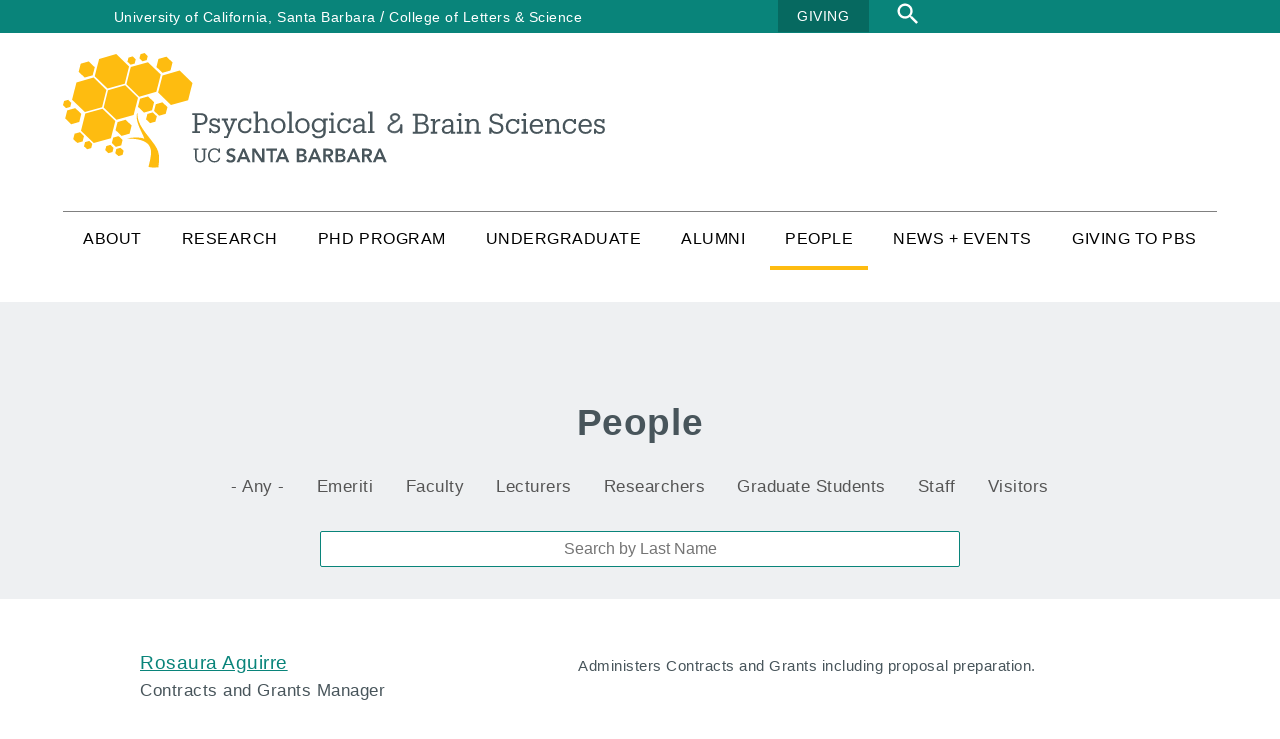

--- FILE ---
content_type: text/html; charset=UTF-8
request_url: https://psych.ucsb.edu/people?people_type=9
body_size: 13045
content:
<!DOCTYPE html>
<html lang="en" dir="ltr" prefix="content: http://purl.org/rss/1.0/modules/content/  dc: http://purl.org/dc/terms/  foaf: http://xmlns.com/foaf/0.1/  og: http://ogp.me/ns#  rdfs: http://www.w3.org/2000/01/rdf-schema#  schema: http://schema.org/  sioc: http://rdfs.org/sioc/ns#  sioct: http://rdfs.org/sioc/types#  skos: http://www.w3.org/2004/02/skos/core#  xsd: http://www.w3.org/2001/XMLSchema# ">
<head>
  <meta charset="utf-8" />
<meta name="Generator" content="Drupal 10 (https://www.drupal.org)" />
<meta name="MobileOptimized" content="width" />
<meta name="HandheldFriendly" content="true" />
<meta name="viewport" content="width=device-width, initial-scale=1.0" />
<link rel="icon" href="/core/misc/favicon.ico" type="image/vnd.microsoft.icon" />
<script>window.a2a_config=window.a2a_config||{};a2a_config.callbacks=[];a2a_config.overlays=[];a2a_config.templates={};</script>

    <title>People | Psychological &amp; Brain Sciences | UCSB</title>
    <link rel="stylesheet" media="all" href="/sites/default/files/css/css_ogUhyCGBotNX2ew99nKrTbR5FjuCBbdXBCeciqB1LLI.css?delta=0&amp;language=en&amp;theme=psych&amp;include=[base64]" />
<link rel="stylesheet" media="all" href="/sites/default/files/css/css_YIdGF9T3tDa9RtrAnkBhzA3HCAngAQZPZv18hMzVMqc.css?delta=1&amp;language=en&amp;theme=psych&amp;include=[base64]" />
<link rel="stylesheet" media="all" href="https://webfonts.brand.ucsb.edu/webfont.min.css" />
<link rel="stylesheet" media="all" href="/sites/default/files/css/css_7V4O_48T_cNg8z3zYqSkT5zTfgy_Tq3Xe-Mjfk1pxps.css?delta=3&amp;language=en&amp;theme=psych&amp;include=[base64]" />
<link rel="stylesheet" media="print" href="/sites/default/files/css/css_fFEuYm1ybDy2OIbGBZ-2jlH_jISTrvyhUF_xWqrEWVs.css?delta=4&amp;language=en&amp;theme=psych&amp;include=[base64]" />

      
        <link href="https://webfonts.brand.ucsb.edu/webfont.min.css" rel="stylesheet">
        </head>
                                            
                    <body class="page-people section-people role--anonymous with-subnav no-sidebar">

<div class="responsive-menu-page-wrapper">
  <div class="layout-container">
 <!-- ______________________ TOP STRIP _______________________ -->
<div id="top-strip">
    <div class="top container">
                  <div>
    <div id="block-ucbsbtop" class="block-block-content block-ucbsbtop">
  
    
      <div class="block-content block-content--type-basic block-content--view-mode-full ds-1col clearfix">

  

  







            <div class="basic__body field__item"><p class="top-strp"><a class="ext" href="http://www.ucsb.edu" target="_blank">University of California,&nbsp;Santa Barbara</a> <span>/</span> <a class="ext" href="http://www.college.ucsb.edu/" target="_blank">College of Letters &amp; Science</a></p>
</div>
      


</div>


  </div>
<div id="block-givebtntop" class="block-block-content block-givebtntop">
  
    
      <div class="block-content block-content--type-basic block-content--view-mode-full ds-1col clearfix">

  

  







            <div class="basic__body field__item"><p class="give-btn"><a href="https://psych.ucsb.edu/alumni/giving-psychological-brain-sciences">GIVING</a></p></div>
      


</div>


  </div>
<div class="search-block-form block block-search container-inline" data-drupal-selector="search-block-form" id="block-searchform" role="search">
  
    
      <form action="/search/node" method="get" id="search-block-form" accept-charset="UTF-8">
  <div class="js-form-item form-item js-form-type-search form-item-keys js-form-item-keys form-no-label">
      <label for="edit-keys" class="visually-hidden">Search</label>
        <input title="Enter the terms you wish to search for." data-drupal-selector="edit-keys" type="search" id="edit-keys" name="keys" value="" size="15" maxlength="128" class="form-search" />

        </div>
<div data-drupal-selector="edit-actions" class="form-actions js-form-wrapper form-wrapper" id="edit-actions"><input data-drupal-selector="edit-submit" type="submit" id="edit-submit" value="Search" class="button js-form-submit form-submit" />
</div>

</form>

  </div>

  </div>
 
          </div>
</div><!-- /#top-strip -->

  <!-- ______________________ HEADER _______________________ -->


  <header id="header">
    <a href="#main" class="visually-hidden focusable skip-link">
      Skip to main content
  </a>
    <div class="container">
              <div id="header-region">
            <div>
    <div id="block-sitebranding" class="block-system block-sitebranding">
  
    
        <a href="/" title="Home" rel="home" class="site-logo">
      <img src="/sites/default/files/Psych-logo-012519.svg" alt="Home" />
    </a>
      </div>
<div id="block-mainnavigation" class="block-we-megamenu block-mainnavigation">
  
    
      <div class="region-we-mega-menu">
	<a class="navbar-toggle collapsed">
	    <span class="icon-bar"></span>
	    <span class="icon-bar"></span>
	    <span class="icon-bar"></span>
	</a>
	<nav  class="main navbar navbar-default navbar-we-mega-menu mobile-collapse click-action" data-menu-name="main" data-block-theme="psych" data-style="Default" data-animation="None" data-delay="" data-duration="" data-autoarrow="" data-alwayshowsubmenu="1" data-action="clicked" data-mobile-collapse="0">
	  <div class="container-fluid">
	    <ul  class="we-mega-menu-ul nav nav-tabs">
  <li  class="we-mega-menu-li dropdown-menu" data-level="0" data-element-type="we-mega-menu-li" description="About Psychology &amp; Brain Sciences" data-id="521391dc-4058-4ac8-8ba3-17ffe330e8de" data-submenu="1" data-hide-sub-when-collapse="" data-group="0" data-class="" data-icon="" data-caption="" data-alignsub="" data-target="">
      <a class="we-mega-menu-li" title="" href="/about-us" target="">
      About    </a>
    <div  class="we-mega-menu-submenu" data-element-type="we-mega-menu-submenu" data-submenu-width="750" data-class="" style="width: 750px">
  <div class="we-mega-menu-submenu-inner">
    <div  class="we-mega-menu-row" data-element-type="we-mega-menu-row" data-custom-row="0">
  <div  class="we-mega-menu-col span2" data-element-type="we-mega-menu-col" data-width="2" data-block="" data-blocktitle="0" data-hidewhencollapse="" data-class="">
  <ul class="nav nav-tabs subul">
  <li  class="we-mega-menu-li" data-level="1" data-element-type="we-mega-menu-li" description="" data-id="e3b130f6-f528-4128-a4ab-0403fbdc7421" data-submenu="0" data-hide-sub-when-collapse="" data-group="0" data-class="" data-icon="" data-caption="" data-alignsub="" data-target="">
      <a class="we-mega-menu-li" title="" href="/about-us" target="">
      About Us    </a>
    
</li>
</ul>
</div>
<div  class="we-mega-menu-col span2" data-element-type="we-mega-menu-col" data-width="2" data-block="" data-blocktitle="1" data-hidewhencollapse="" data-class="">
  <ul class="nav nav-tabs subul">
  <li  class="we-mega-menu-li" data-level="1" data-element-type="we-mega-menu-li" description="" data-id="7d65adc1-db0e-4cec-b697-efb3864be432" data-submenu="0" data-hide-sub-when-collapse="" data-group="0" data-class="" data-icon="" data-caption="" data-alignsub="" data-target="">
      <a class="we-mega-menu-li" title="" href="/about/mission" target="">
      Mission    </a>
    
</li><li  class="we-mega-menu-li" data-level="1" data-element-type="we-mega-menu-li" description="" data-id="56504937-65bc-4a92-b5db-7c88a0ea9bad" data-submenu="0" data-hide-sub-when-collapse="" data-group="0" data-class="" data-icon="" data-caption="" data-alignsub="" data-target="">
      <a class="we-mega-menu-li" title="" href="/about/history-department" target="">
      History    </a>
    
</li><li  class="we-mega-menu-li" data-level="1" data-element-type="we-mega-menu-li" description="" data-id="2a463459-0015-4986-920d-85214ceed808" data-submenu="0" data-hide-sub-when-collapse="" data-group="0" data-class="" data-icon="" data-caption="" data-alignsub="" data-target="">
      <a class="we-mega-menu-li" title="" href="/about/support-services" target="">
      Support Services    </a>
    
</li><li  class="we-mega-menu-li" data-level="1" data-element-type="we-mega-menu-li" description="" data-id="6fc0d934-c193-462c-a36b-cdbb909d05aa" data-submenu="0" data-hide-sub-when-collapse="" data-group="0" data-class="" data-icon="" data-caption="" data-alignsub="" data-target="">
      <a class="we-mega-menu-li" title="" href="/about/research-participation-pool" target="">
      Research Participation    </a>
    
</li><li  class="we-mega-menu-li" data-level="1" data-element-type="we-mega-menu-li" description="" data-id="92951abd-bb2b-4f1b-b42c-cc149487f295" data-submenu="0" data-hide-sub-when-collapse="" data-group="0" data-class="" data-icon="" data-caption="" data-alignsub="" data-target="">
      <a class="we-mega-menu-li" title="" href="/about/visiting" target="">
      Visiting    </a>
    
</li><li  class="we-mega-menu-li" data-level="1" data-element-type="we-mega-menu-li" description="" data-id="447ffab3-8d83-4790-939f-ba5c5ae2d7f6" data-submenu="0" data-hide-sub-when-collapse="" data-group="0" data-class="" data-icon="" data-caption="" data-alignsub="" data-target="_self">
      <a class="we-mega-menu-li" title="" href="/about/jobs" target="_self">
      Jobs    </a>
    
</li>
</ul>
</div>

</div>

  </div>
</div>
</li><li  class="we-mega-menu-li dropdown-menu" data-level="0" data-element-type="we-mega-menu-li" description="" data-id="49d6a50a-a07a-4df4-97bf-96c9de479d8d" data-submenu="1" data-hide-sub-when-collapse="" data-group="0" data-class="" data-icon="" data-caption="" data-alignsub="" data-target="">
      <a class="we-mega-menu-li" title="" href="/research/overview" target="">
      Research    </a>
    <div  class="we-mega-menu-submenu" data-element-type="we-mega-menu-submenu" data-submenu-width="750" data-class="" style="width: 750px">
  <div class="we-mega-menu-submenu-inner">
    <div  class="we-mega-menu-row" data-element-type="we-mega-menu-row" data-custom-row="0">
  <div  class="we-mega-menu-col span3" data-element-type="we-mega-menu-col" data-width="3" data-block="" data-blocktitle="0" data-hidewhencollapse="" data-class="">
  <ul class="nav nav-tabs subul">
  <li  class="we-mega-menu-li" data-level="1" data-element-type="we-mega-menu-li" description="" data-id="c62b70c0-31eb-435d-b12a-4208bbcece4e" data-submenu="0" data-hide-sub-when-collapse="" data-group="0" data-class="" data-icon="" data-caption="" data-alignsub="" data-target="_self">
      <a class="we-mega-menu-li" title="" href="/research/overview" target="_self">
      Research Areas    </a>
    
</li><li  class="we-mega-menu-li" data-level="1" data-element-type="we-mega-menu-li" description="" data-id="673ce3a2-5454-45ba-ad13-702860dbfb70" data-submenu="0" data-hide-sub-when-collapse="" data-group="0" data-class="" data-icon="" data-caption="" data-alignsub="" data-target="">
      <a class="we-mega-menu-li" title="" href="/research/centers" target="">
      Centers    </a>
    
</li>
</ul>
</div>
<div  class="we-mega-menu-col span6" data-element-type="we-mega-menu-col" data-width="6" data-block="" data-blocktitle="1" data-hidewhencollapse="" data-class="">
  <ul class="nav nav-tabs subul">
  <li  class="we-mega-menu-li" data-level="1" data-element-type="we-mega-menu-li" description="" data-id="9dd23f12-b4ef-4901-b9d3-26e05be4e9ea" data-submenu="0" data-hide-sub-when-collapse="" data-group="0" data-class="" data-icon="" data-caption="" data-alignsub="" data-target="">
      <a class="we-mega-menu-li" title="" href="/research/cpcn" target="">
      Cognition, Perception, and Cognitive Neuroscience    </a>
    
</li><li  class="we-mega-menu-li" data-level="1" data-element-type="we-mega-menu-li" description="" data-id="06442716-bdc0-4300-bb72-8aece0eba5c8" data-submenu="0" data-hide-sub-when-collapse="" data-group="0" data-class="" data-icon="" data-caption="" data-alignsub="" data-target="">
      <a class="we-mega-menu-li" title="" href="/research/developmental-and-evolutionary-psychology" target="">
      Developmental and Evolutionary Psychology    </a>
    
</li><li  class="we-mega-menu-li" data-level="1" data-element-type="we-mega-menu-li" description="" data-id="28b4f0ea-2856-4b11-be9a-ac0b8e398651" data-submenu="0" data-hide-sub-when-collapse="" data-group="0" data-class="" data-icon="" data-caption="" data-alignsub="" data-target="">
      <a class="we-mega-menu-li" title="" href="/research/neuroscience-and-behavior" target="">
      Neuroscience and Behavior    </a>
    
</li><li  class="we-mega-menu-li" data-level="1" data-element-type="we-mega-menu-li" description="" data-id="53f1f057-2021-47d7-9012-ef3d5fa56c45" data-submenu="0" data-hide-sub-when-collapse="" data-group="0" data-class="" data-icon="" data-caption="" data-alignsub="" data-target="">
      <a class="we-mega-menu-li" title="" href="/research/social-psychology" target="">
      Social Psychology    </a>
    
</li>
</ul>
</div>

</div>

  </div>
</div>
</li><li  class="we-mega-menu-li dropdown-menu" data-level="0" data-element-type="we-mega-menu-li" description="" data-id="3103b78e-aaf2-487a-9f2b-42796c57ccd4" data-submenu="1" data-hide-sub-when-collapse="" data-group="0" data-class="" data-icon="" data-caption="" data-alignsub="" data-target="">
      <a class="we-mega-menu-li" title="" href="/prospective-students-0" target="">
      PhD Program    </a>
    <div  class="we-mega-menu-submenu" data-element-type="we-mega-menu-submenu" data-submenu-width="750" data-class="" style="width: 750px">
  <div class="we-mega-menu-submenu-inner">
    <div  class="we-mega-menu-row" data-element-type="we-mega-menu-row" data-custom-row="0">
  <div  class="we-mega-menu-col span4" data-element-type="we-mega-menu-col" data-width="4" data-block="" data-blocktitle="0" data-hidewhencollapse="" data-class="">
  <ul class="nav nav-tabs subul">
  <li  class="we-mega-menu-li" data-level="1" data-element-type="we-mega-menu-li" description="" data-id="de3443ff-8187-40d7-a684-533a620b5165" data-submenu="0" data-hide-sub-when-collapse="" data-group="0" data-class="" data-icon="" data-caption="" data-alignsub="" data-target="">
      <a class="we-mega-menu-li" title="" href="/prospective-students-0" target="">
      Prospective Students    </a>
    
</li><li  class="we-mega-menu-li" data-level="1" data-element-type="we-mega-menu-li" description="" data-id="957dea8d-29be-42c1-a404-2918b3f78bfb" data-submenu="0" data-hide-sub-when-collapse="" data-group="0" data-class="" data-icon="" data-caption="" data-alignsub="" data-target="">
      <a class="we-mega-menu-li" title="" href="/phd-program/current-students" target="">
      Current Students    </a>
    
</li>
</ul>
</div>
<div  class="we-mega-menu-col span4" data-element-type="we-mega-menu-col" data-width="4" data-block="" data-blocktitle="0" data-hidewhencollapse="" data-class="">
  <ul class="nav nav-tabs subul">
  <li  class="we-mega-menu-li" data-level="1" data-element-type="we-mega-menu-li" description="" data-id="26f21c60-9adc-4aa6-9af5-cc5a6343e726" data-submenu="0" data-hide-sub-when-collapse="" data-group="0" data-class="" data-icon="" data-caption="" data-alignsub="" data-target="_self">
      <a class="we-mega-menu-li" title="" href="/alumni/phds" target="_self">
      Alumni PHDs    </a>
    
</li><li  class="we-mega-menu-li" data-level="1" data-element-type="we-mega-menu-li" description="" data-id="a0e43e41-cc98-4f83-a9f3-d21b00122310" data-submenu="0" data-hide-sub-when-collapse="" data-group="0" data-class="" data-icon="" data-caption="" data-alignsub="" data-target="">
      <a class="we-mega-menu-li" title="" href="/phd-program/interdisciplinary-programs" target="">
      Interdisciplinary Programs    </a>
    
</li><li  class="we-mega-menu-li" data-level="1" data-element-type="we-mega-menu-li" description="" data-id="665b0903-9605-47b6-9fef-59f59137ecbb" data-submenu="0" data-hide-sub-when-collapse="" data-group="0" data-class="" data-icon="" data-caption="" data-alignsub="" data-target="">
      <a class="we-mega-menu-li" title="" href="https://minicon.psych.ucsb.edu/" target="">
      Mini-Con 2025    </a>
    
</li><li  class="we-mega-menu-li" data-level="1" data-element-type="we-mega-menu-li" description="" data-id="aa9e6563-b900-4599-a243-9c4060131f2a" data-submenu="0" data-hide-sub-when-collapse="" data-group="0" data-class="" data-icon="" data-caption="" data-alignsub="" data-target="">
      <a class="we-mega-menu-li" title="" href="/phd-program/meet-our-students" target="">
      Meet Us    </a>
    
</li><li  class="we-mega-menu-li" data-level="1" data-element-type="we-mega-menu-li" description="" data-id="e23d0c5c-3a78-4011-b037-9b6e626813d5" data-submenu="0" data-hide-sub-when-collapse="" data-group="0" data-class="" data-icon="" data-caption="" data-alignsub="" data-target="">
      <a class="we-mega-menu-li" title="" href="/phd-program/graduate-resources" target="">
      Graduate Resources    </a>
    
</li><li  class="we-mega-menu-li" data-level="1" data-element-type="we-mega-menu-li" description="" data-id="54ed3463-6c64-42ff-8456-1e7bc2c889c8" data-submenu="0" data-hide-sub-when-collapse="" data-group="0" data-class="" data-icon="" data-caption="" data-alignsub="" data-target="">
      <a class="we-mega-menu-li" title="" href="/phd-program/graduate-studies" target="">
      Graduate Studies    </a>
    
</li><li  class="we-mega-menu-li" data-level="1" data-element-type="we-mega-menu-li" description="" data-id="dc32b007-9a03-468c-b606-c0cfd66c9dc4" data-submenu="0" data-hide-sub-when-collapse="" data-group="0" data-class="" data-icon="" data-caption="" data-alignsub="" data-target="">
      <a class="we-mega-menu-li" title="" href="/phd-program/graduate-student-awards" target="">
      Graduate Student Awards    </a>
    
</li><li  class="we-mega-menu-li" data-level="1" data-element-type="we-mega-menu-li" description="" data-id="c89086a4-1380-40b8-b247-e3aa49ccabc5" data-submenu="0" data-hide-sub-when-collapse="" data-group="0" data-class="" data-icon="" data-caption="" data-alignsub="" data-target="">
      <a class="we-mega-menu-li" title="" href="/phd-program/uc-hbcu-summer-program" target="">
      UC-HBCU Summer Program    </a>
    
</li>
</ul>
</div>

</div>

  </div>
</div>
</li><li  class="we-mega-menu-li dropdown-menu" data-level="0" data-element-type="we-mega-menu-li" description="" data-id="d489fbb8-d182-4520-ac1b-eee38d9d970b" data-submenu="1" data-hide-sub-when-collapse="" data-group="0" data-class="" data-icon="" data-caption="" data-alignsub="" data-target="">
      <a class="we-mega-menu-li" title="" href="/undergraduate-overview" target="">
      Undergraduate    </a>
    <div  class="we-mega-menu-submenu" data-element-type="we-mega-menu-submenu" data-submenu-width="750" data-class="" style="width: 750px">
  <div class="we-mega-menu-submenu-inner">
    <div  class="we-mega-menu-row" data-element-type="we-mega-menu-row" data-custom-row="0">
  <div  class="we-mega-menu-col span2" data-element-type="we-mega-menu-col" data-width="2" data-block="" data-blocktitle="0" data-hidewhencollapse="" data-class="">
  <ul class="nav nav-tabs subul">
  <li  class="we-mega-menu-li" data-level="1" data-element-type="we-mega-menu-li" description="" data-id="96fa656f-6f57-4181-8038-be224874627a" data-submenu="0" data-hide-sub-when-collapse="" data-group="0" data-class="" data-icon="" data-caption="" data-alignsub="" data-target="">
      <a class="we-mega-menu-li" title="" href="/undergraduate-overview" target="">
      Undergraduate Overview    </a>
    
</li>
</ul>
</div>
<div  class="we-mega-menu-col span3" data-element-type="we-mega-menu-col" data-width="3" data-block="" data-blocktitle="1" data-hidewhencollapse="" data-class="">
  <ul class="nav nav-tabs subul">
  <li  class="we-mega-menu-li" data-level="1" data-element-type="we-mega-menu-li" description="" data-id="2d1abcbd-bebb-4748-9a45-40722076a209" data-submenu="0" data-hide-sub-when-collapse="" data-group="0" data-class="" data-icon="" data-caption="" data-alignsub="" data-target="_self">
      <a class="we-mega-menu-li" title="" href="/undergraduate/biopsychology-major" target="_self">
      Biopsychology Major    </a>
    
</li><li  class="we-mega-menu-li" data-level="1" data-element-type="we-mega-menu-li" description="" data-id="e53c3798-c18a-4192-b729-29d482853002" data-submenu="0" data-hide-sub-when-collapse="" data-group="0" data-class="" data-icon="" data-caption="" data-alignsub="" data-target="">
      <a class="we-mega-menu-li" title="" href="/undergraduate/academic-planning" target="">
      Academic Planning    </a>
    
</li><li  class="we-mega-menu-li" data-level="1" data-element-type="we-mega-menu-li" description="" data-id="87d0b2f8-00e1-4ec0-a1ce-4bc8eb61ec92" data-submenu="0" data-hide-sub-when-collapse="" data-group="0" data-class="" data-icon="" data-caption="" data-alignsub="" data-target="_self">
      <a class="we-mega-menu-li" title="" href="/undergraduate/course-information" target="_self">
      Course Information    </a>
    
</li><li  class="we-mega-menu-li" data-level="1" data-element-type="we-mega-menu-li" description="" data-id="e55d9536-9495-4574-9423-949004750242" data-submenu="0" data-hide-sub-when-collapse="" data-group="0" data-class="" data-icon="" data-caption="" data-alignsub="" data-target="_self">
      <a class="we-mega-menu-li" title="" href="/undergraduate/2025-transfer-orientation" target="_self">
      Transfer Orientation    </a>
    
</li>
</ul>
</div>
<div  class="we-mega-menu-col span4" data-element-type="we-mega-menu-col" data-width="4" data-block="" data-blocktitle="1" data-hidewhencollapse="" data-class="">
  <ul class="nav nav-tabs subul">
  <li  class="we-mega-menu-li" data-level="1" data-element-type="we-mega-menu-li" description="" data-id="e3ff45fc-d733-4470-b301-0a632a4aa183" data-submenu="0" data-hide-sub-when-collapse="" data-group="0" data-class="" data-icon="" data-caption="" data-alignsub="" data-target="_self">
      <a class="we-mega-menu-li" title="" href="/undergraduate/psychological-brain-sciences-major" target="_self">
      Psychological &amp; Brain Sciences Major    </a>
    
</li><li  class="we-mega-menu-li" data-level="1" data-element-type="we-mega-menu-li" description="" data-id="b34d7dca-a810-41a3-8e69-3d86b6247802" data-submenu="0" data-hide-sub-when-collapse="" data-group="0" data-class="" data-icon="" data-caption="" data-alignsub="" data-target="_self">
      <a class="we-mega-menu-li" title="" href="/undergraduate/research-assistant-99199" target="_self">
      Research Assistant (99/199)    </a>
    
</li><li  class="we-mega-menu-li" data-level="1" data-element-type="we-mega-menu-li" description="" data-id="cc892340-8d26-4c39-966f-afeed7f6b81c" data-submenu="0" data-hide-sub-when-collapse="" data-group="0" data-class="" data-icon="" data-caption="" data-alignsub="" data-target="">
      <a class="we-mega-menu-li" title="" href="/undergraduate/honors-program" target="">
      Honors Program    </a>
    
</li><li  class="we-mega-menu-li" data-level="1" data-element-type="we-mega-menu-li" description="" data-id="85b9130b-ba3f-4a91-9a14-b456b066a322" data-submenu="0" data-hide-sub-when-collapse="" data-group="0" data-class="" data-icon="" data-caption="" data-alignsub="" data-target="">
      <a class="we-mega-menu-li" title="" href="/undergraduate/study-abroad" target="">
      Study Abroad    </a>
    
</li><li  class="we-mega-menu-li" data-level="1" data-element-type="we-mega-menu-li" description="" data-id="7c6a24ed-650f-4ce7-9c49-f649e09a1a8f" data-submenu="0" data-hide-sub-when-collapse="" data-group="0" data-class="" data-icon="" data-caption="" data-alignsub="" data-target="">
      <a class="we-mega-menu-li" title="" href="/undergraduate/careers-grad-school" target="">
      Careers &amp; Grad School    </a>
    
</li><li  class="we-mega-menu-li" data-level="1" data-element-type="we-mega-menu-li" description="" data-id="9d3ee53c-9086-406e-bccf-61e4bee6617d" data-submenu="0" data-hide-sub-when-collapse="" data-group="0" data-class="" data-icon="" data-caption="" data-alignsub="" data-target="">
      <a class="we-mega-menu-li" title="" href="/undergraduate/admissions" target="">
      Admissions    </a>
    
</li><li  class="we-mega-menu-li" data-level="1" data-element-type="we-mega-menu-li" description="" data-id="da29607d-aa8b-4016-b198-3d9615ed18e6" data-submenu="0" data-hide-sub-when-collapse="" data-group="0" data-class="" data-icon="" data-caption="" data-alignsub="" data-target="">
      <a class="we-mega-menu-li" title="" href="https://organizations.psych.ucsb.edu/" target="">
      Student Organizations    </a>
    
</li><li  class="we-mega-menu-li" data-level="1" data-element-type="we-mega-menu-li" description="" data-id="c12c151c-6e00-45eb-ae52-ec5511bab04d" data-submenu="0" data-hide-sub-when-collapse="" data-group="0" data-class="" data-icon="" data-caption="" data-alignsub="" data-target="">
      <a class="we-mega-menu-li" title="" href="/undergraduate/frequently-asked-questions" target="">
      Frequently Asked Questions    </a>
    
</li>
</ul>
</div>

</div>

  </div>
</div>
</li><li  class="we-mega-menu-li dropdown-menu" data-level="0" data-element-type="we-mega-menu-li" description="" data-id="61421fb1-49b8-4302-9244-e12181882b96" data-submenu="1" data-hide-sub-when-collapse="" data-group="0" data-class="" data-icon="" data-caption="" data-alignsub="" data-target="">
      <a class="we-mega-menu-li" title="" href="/chairs-message" target="">
      Alumni    </a>
    <div  class="we-mega-menu-submenu" data-element-type="we-mega-menu-submenu" data-submenu-width="450" data-class="" style="width: 450px">
  <div class="we-mega-menu-submenu-inner">
    <div  class="we-mega-menu-row" data-element-type="we-mega-menu-row" data-custom-row="0">
  <div  class="we-mega-menu-col span4" data-element-type="we-mega-menu-col" data-width="4" data-block="" data-blocktitle="0" data-hidewhencollapse="" data-class="">
  <ul class="nav nav-tabs subul">
  <li  class="we-mega-menu-li" data-level="1" data-element-type="we-mega-menu-li" description="" data-id="408d99b5-8dd3-4aa5-8b8f-56849a92e4bd" data-submenu="0" data-hide-sub-when-collapse="" data-group="0" data-class="" data-icon="" data-caption="" data-alignsub="" data-target="">
      <a class="we-mega-menu-li" title="" href="/chairs-message" target="">
      Alumni Overview    </a>
    
</li><li  class="we-mega-menu-li" data-level="1" data-element-type="we-mega-menu-li" description="" data-id="4ea9d462-e813-42f2-bc38-d74a63ef9d1a" data-submenu="0" data-hide-sub-when-collapse="" data-group="0" data-class="" data-icon="" data-caption="" data-alignsub="" data-target="_self">
      <a class="we-mega-menu-li" title="" href="/alumni/career-placement" target="_self">
      Career Placement    </a>
    
</li><li  class="we-mega-menu-li" data-level="1" data-element-type="we-mega-menu-li" description="" data-id="fbaf5f6a-ed8f-4a3e-a29e-cb765db8da41" data-submenu="0" data-hide-sub-when-collapse="" data-group="0" data-class="" data-icon="" data-caption="" data-alignsub="" data-target="_self">
      <a class="we-mega-menu-li" title="" href="/alumni/classnotes" target="_self">
      Classnotes    </a>
    
</li>
</ul>
</div>
<div  class="we-mega-menu-col span4" data-element-type="we-mega-menu-col" data-width="4" data-block="" data-blocktitle="1" data-hidewhencollapse="" data-class="">
  <ul class="nav nav-tabs subul">
  <li  class="we-mega-menu-li" data-level="1" data-element-type="we-mega-menu-li" description="" data-id="71990343-a4a8-40c8-81fe-86a82c5313a5" data-submenu="0" data-hide-sub-when-collapse="" data-group="0" data-class="" data-icon="" data-caption="" data-alignsub="" data-target="_self">
      <a class="we-mega-menu-li" title="" href="/alumni/phds" target="_self">
      Alumni PHDs    </a>
    
</li><li  class="we-mega-menu-li" data-level="1" data-element-type="we-mega-menu-li" description="Newsletter" data-id="92fdc0b5-6988-4587-80bb-4d94ceabc204" data-submenu="0" data-hide-sub-when-collapse="" data-group="0" data-class="" data-icon="" data-caption="" data-alignsub="" data-target="">
      <a class="we-mega-menu-li" title="" href="/alumni/inside-psychology-newsletter" target="">
      Newsletter    </a>
    
</li><li  class="we-mega-menu-li" data-level="1" data-element-type="we-mega-menu-li" description="" data-id="bb68b435-ebc1-4748-91b0-fe8f8a13252b" data-submenu="0" data-hide-sub-when-collapse="" data-group="0" data-class="" data-icon="" data-caption="" data-alignsub="" data-target="">
      <a class="we-mega-menu-li" title="" href="/alumni/awards" target="">
      Awards    </a>
    
</li><li  class="we-mega-menu-li" data-level="1" data-element-type="we-mega-menu-li" description="" data-id="5a8f145e-ff89-41b1-9d9f-df6335eb476a" data-submenu="0" data-hide-sub-when-collapse="" data-group="0" data-class="" data-icon="" data-caption="" data-alignsub="" data-target="">
      <a class="we-mega-menu-li" title="" href="/alumni/giving-psychological-brain-sciences" target="">
      Giving    </a>
    
</li><li  class="we-mega-menu-li" data-level="1" data-element-type="we-mega-menu-li" description="" data-id="9b45b1b3-cb23-495b-aacb-f3ff807d0bd9" data-submenu="0" data-hide-sub-when-collapse="" data-group="0" data-class="" data-icon="" data-caption="" data-alignsub="" data-target="">
      <a class="we-mega-menu-li" title="" href="/alumni/psychological-brain-sciences-alumni-council" target="">
      Alumni Council    </a>
    
</li><li  class="we-mega-menu-li" data-level="1" data-element-type="we-mega-menu-li" description="" data-id="949c3261-60d5-4184-b78a-a7f1b40b5295" data-submenu="0" data-hide-sub-when-collapse="" data-group="0" data-class="" data-icon="" data-caption="" data-alignsub="" data-target="">
      <a class="we-mega-menu-li" title="" href="/alumni/pbs-alumni-career-panel" target="">
      ENGAGE!    </a>
    
</li>
</ul>
</div>

</div>

  </div>
</div>
</li><li  class="we-mega-menu-li active active-trail" data-level="0" data-element-type="we-mega-menu-li" description="" data-id="42ea859d-6d9e-44b7-8f98-24bb4a89084a" data-submenu="0" data-hide-sub-when-collapse="" data-group="0" data-class="" data-icon="" data-caption="" data-alignsub="" data-target="">
      <a class="we-mega-menu-li" title="" href="/people" target="">
      People    </a>
    
</li><li  class="we-mega-menu-li" data-level="0" data-element-type="we-mega-menu-li" description="" data-id="20166b62-16f6-48ea-8602-1e0b6ef6a891" data-submenu="0" data-hide-sub-when-collapse="" data-group="0" data-class="" data-icon="" data-caption="" data-alignsub="" data-target="">
      <a class="we-mega-menu-li" title="" href="/news-events" target="">
      News + Events    </a>
    
</li><li  class="we-mega-menu-li" data-level="0" data-element-type="we-mega-menu-li" description="" data-id="9f9bf7e3-3d00-4aba-ae3d-643cb2e1e022" data-submenu="0" data-hide-sub-when-collapse="" data-group="0" data-class="" data-icon="" data-caption="" data-alignsub="" data-target="">
      <a class="we-mega-menu-li" title="" href="https://give.ucsb.edu/campaigns/58610/donations/new" target="">
      Giving to PBS    </a>
    
</li>
</ul>
	  </div>
	</nav>
</div>
  </div>
<div id="block-responsivemenumobileicon" class="responsive-menu-toggle-wrapper responsive-menu-toggle block-responsive-menu block-responsivemenumobileicon">
  
    
      <a id="toggle-icon" class="toggle responsive-menu-toggle-icon" title="Menu" href="#off-canvas">
  <span class="icon"></span><span class="label">Menu</span>
</a>
  </div>

  </div>

        </div>
          </div>
  </header><!-- /#header -->

  
  <!-- ______________________ MAIN _______________________ -->

  <div id="main">
    <div class="container">
      <section id="content">

        <div id="content-header">

          

                      <div id="highlighted">  <div>
    <div data-drupal-messages-fallback class="hidden"></div>

  </div>
</div>
          
          

          
          
          

          
          
        </div><!-- /#content-header -->

        <div id="content-area">
            <div>
    <div class="views-exposed-form bef-exposed-form block-views block-person-search-block" data-bef-auto-submit-full-form="" data-bef-auto-submit="" data-bef-auto-submit-delay="500" data-drupal-selector="views-exposed-form-person-page-3" id="block-person-search-block">
  
      <h2>People</h2>
    
      <form action="/people" method="get" id="views-exposed-form-person-page-3" accept-charset="UTF-8">
  <div class="js-form-item form-item js-form-type-select form-item-people-type js-form-item-people-type">
      
        <input type="hidden" name="people_type" value="9" />
<div class="bef-links-use-ajax bef-links" data-drupal-selector="edit-people-type" id="edit-people-type--2" name="people_type">
                    <ul><li><a href="https://psych.ucsb.edu/people?people_type=All" id="edit-people-type-all" name="people_type[All]" class="bef-link">- Any -</a>                      <li><a href="https://psych.ucsb.edu/people?people_type=23" id="edit-people-type-23" name="people_type[23]" class="bef-link">Emeriti</a>                      <li><a href="https://psych.ucsb.edu/people?people_type=6" id="edit-people-type-6" name="people_type[6]" class="bef-link">Faculty</a>                      <li><a href="https://psych.ucsb.edu/people?people_type=7" id="edit-people-type-7" name="people_type[7]" class="bef-link">Lecturers</a>                      <li><a href="https://psych.ucsb.edu/people?people_type=8" id="edit-people-type-8" name="people_type[8]" class="bef-link">Researchers</a>                      <li><a href="https://psych.ucsb.edu/people?people_type=5" id="edit-people-type-5" name="people_type[5]" class="bef-link">Graduate Students</a>                                <li><a href="https://psych.ucsb.edu/people" id="edit-people-type-9" name="people_type[9]" class="bef-link bef-link--selected">Staff</a>                      <li><a href="https://psych.ucsb.edu/people?people_type=10" id="edit-people-type-10" name="people_type[10]" class="bef-link">Visitors</a></li></ul>      </div>

        </div>
<div class="js-form-item form-item js-form-type-textfield form-item-title js-form-item-title">
      
        <input placeholder="Search by Last Name" data-drupal-selector="edit-title" type="text" id="edit-title--2" name="title" value="" size="30" maxlength="128" class="form-text" />

        </div>
<div data-drupal-selector="edit-actions" class="form-actions js-form-wrapper form-wrapper" id="edit-actions--2"><input data-bef-auto-submit-click="" class="js-hide button js-form-submit form-submit" data-drupal-selector="edit-submit-person-2" type="submit" id="edit-submit-person--2" value="Apply" />
</div>


</form>

  </div>
<div id="block-psych-content" class="block-system block-psych-content">
  
    
      <div class="views-element-container"><div class="peep--main-container js-view-dom-id-14f78b5c4d952651c255fd6e1f17bf6b9df7d000394177b055dbfc199699b85e">
  
  
  

  
  
  

  <table class="cols-0 sticky-enabled">
      <tbody>
          <tr class="rev--people--row">
                            <td><h2><a href="/people/staff/rosaura-aguirre" hreflang="en">Rosaura Aguirre</a></h2><p>Contracts and Grants Manager</p>          </td>
                            <td class="about--teaser"><p><span>Administers Contracts and Grants including proposal preparation.</span></p>          </td>
              </tr>
          <tr class="rev--people--row">
                            <td><h2><a href="/people/staff/jessica-cahill" hreflang="en">Jessica Cahill</a></h2><p>Senior Undergraduate Advisor</p>          </td>
                            <td class="about--teaser"><p><span>Manages Undergraduate Advising. &nbsp;Provides administrative assistance for pre-major and full major courses. Edits and reviews student schedules. Presents at informational workshops and participates in campus tabling events.</span></p>          </td>
              </tr>
          <tr class="rev--people--row">
                            <td><h2><a href="/people/staff/laila-elgamiel" hreflang="en">Laila Elgamiel</a></h2><p>Financial Analyst</p>          </td>
                            <td class="about--teaser"><p><span>Oversees procurement and reimbursement process, reconciles all financial accounts, and provides support to the Contracts &amp; Grants Manager.</span></p>          </td>
              </tr>
          <tr class="rev--people--row">
                            <td><h2><a href="/people/staff/jenny-gonzalez" hreflang="en">Jenny Gonzalez</a></h2><p>Subject Pool Coordinator / Front Desk &amp; Financial Assistant</p>          </td>
                            <td class="about--teaser"><p><span>Oversees Research Participation Pool for researchers use. Oversees front office, distributes mails, manages copy account codes and provides back up to Financial Area. Manages Letters of Recommendation Service.</span></p>          </td>
              </tr>
          <tr class="rev--people--row">
                            <td><h2><a href="/people/staff/joe-jablonski" hreflang="en">Joe Jablonski</a></h2><p>Development Engineer</p>          </td>
                            <td class="about--teaser"><p><span>Manages departmental machine shop. Fabricates and repairs equipment. Oversees shipping and receiving and departmental key assignments. Manages departmental equipment inventory.</span></p>          </td>
              </tr>
          <tr class="rev--people--row">
                            <td><h2><a href="/people/staff/gillian-leibelt" hreflang="en">Gillian Leibelt</a></h2><p>Senior Undergraduate Advisor</p>          </td>
                            <td class="about--teaser"><p>Manages Undergraduate Advising.&nbsp; Provides administrative assistance for&nbsp;pre-major and full major courses. Edits and reviews student schedules.&nbsp;Presents at informational workshops and participates in campus tabling&nbsp;events.</p>          </td>
              </tr>
          <tr class="rev--people--row">
                            <td><h2><a href="/people/staff/katherine-lowe" hreflang="en">Katherine Lowe</a></h2><p>Graduate Advisor</p>          </td>
                            <td class="about--teaser"><p>Coordinates recruitment, admissions and orientation for incoming graduate students. Responsible for all aspects of employment of graduate students. Provides advising to graduate students. Maintains graduate databases.</p>          </td>
              </tr>
          <tr class="rev--people--row">
                            <td><h2><a href="/people/staff/christopher-mcferron" hreflang="en">Christopher McFerron</a></h2><p>Student Affairs Manager</p>          </td>
                            <td class="about--teaser"><p><span>Manages Undergraduate and Graduate Affairs Offices. Provides advising to students, prepares schedule of courses for academic year including summer session. Prepares TA assignments.</span></p>          </td>
              </tr>
          <tr class="rev--people--row">
                            <td><h2><a href="/people/staff/mario-mendoza" hreflang="en">Mario Mendoza</a></h2><p>MRI Research Technologist</p>          </td>
                            <td class="about--teaser"><p><span>Manages the operation and maintenance of the&nbsp;ultra high-field MRI scanner at the UCSB Brain Imaging Center. Coordinates research procedures for investigators, oversees all imaging protocols including troubleshooting and planning and initiates new techniques as prescribed by the Director. Provides scanner operator and safety training for graduate students, post-docs, faculty and staff.</span></p>          </td>
              </tr>
          <tr class="rev--people--row">
                            <td><h2><a href="/people/staff/esmeralda-morales" hreflang="en">Esmeralda Morales</a></h2><p>Undergraduate Advisor</p>          </td>
                            <td class="about--teaser"><p><span>Manages Undergraduate Advising.&nbsp; Provides administrative assistance for pre-major and full major courses. Edits and reviews student schedules. Presents at informational workshops and participates in campus tabling events.</span></p>          </td>
              </tr>
          <tr class="rev--people--row">
                            <td><h2><a href="/people/staff/shannon-rivard" hreflang="en">Shannon Rivard</a></h2><p>Business Officer</p>          </td>
                            <td class="about--teaser"><p>Oversees and manages all departmental functions. Provides direction and support to faculty and staff regarding space, budget, equipment, lab renovation student affairs, curriculum plans, facilities management, and special projects.</p>          </td>
              </tr>
          <tr class="rev--people--row">
                            <td><h2><a href="/people/staff/pamela-wilks" hreflang="en">Pamela Wilks</a></h2><p> Academic Personnel Manager</p>          </td>
                            <td class="about--teaser"><p>Oversees faculty personnel cases including merits and promotions and appointments. Manages faculty recruitment, Kronos Timecards and Payroll. Hires new visiting researchers and other visitors.&nbsp;</p>          </td>
              </tr>
          <tr class="rev--people--row">
                            <td><h2><a href="/people/staff/shane-zheng" hreflang="en">Shane Zheng</a></h2><p>Desktop Support</p>          </td>
                            <td class="about--teaser"><p>Provides desktop and user support for the Department of Psychological &amp; Brain Sciences.</p>          </td>
              </tr>
      </tbody>
</table>

    

  
  

  
  
</div>
</div>

  </div>

  </div>

        </div>

      </section><!-- /#content -->

    </div><!-- /.container -->
  </div><!-- /#main -->

  <!-- ______________________ FOOTER _______________________ -->
    <div class="footer-bot">
          <div>
    <div id="block-footertop" class="block-block-content block-footertop">
  
    
      <div class="block-content block-content--type-basic block-content--view-mode-full ds-1col clearfix">

  

  







            <div class="basic__body field__item"><p>&nbsp;</p>

<p>Psychological &amp; Brain Sciences</p>

<p>University of California, Santa Barbara</p>

<p>Santa Barbara, CA 93106-9660</p>

<p><img alt="ucsb logo" data-entity-type data-entity-uuid src="/sites/default/files/inline-images/UC-Santa-Barbara-Wordmark-Wht.svg"></p></div>
      


</div>


  </div>
<div id="block-footerlinks" class="block-block-content block-footerlinks">
  
      <h2>EXPLORE</h2>
    
      <div class="block-content block-content--type-basic block-content--view-mode-full ds-1col clearfix">

  

  







            <div class="basic__body field__item"><p><a href="https://psych.ucsb.edu/research/cpcn">Cognition, Perception + Cognitive Neuroscience</a></p>

<p><a href="https://psych.ucsb.edu/research/developmental-and-evolutionary-psychology">Developmental + Evolutionary Psychology</a></p>

<p><a href="https://psych.ucsb.edu/research/neuroscience-and-behavior">Neuroscience + Behavior</a></p>

<p><a href="https://psych.ucsb.edu/research/social-psychology">Social Psychology</a></p></div>
      


</div>


  </div>
<div id="block-footerlinkcenter" class="block-block-content block-footerlinkcenter">
  
      <h2>ABOUT</h2>
    
      <div class="block-content block-content--type-basic block-content--view-mode-full ds-1col clearfix">

  

  







            <div class="basic__body field__item"><p><a href="https://psych.ucsb.edu/research/centers">Research Centers</a></p>

<p><a href="https://psych.ucsb.edu/about/support-services">Support Services</a></p>

<p><a href="https://psych.ucsb.edu/about/history-department">Department History</a></p>

<p><a href="https://psych.ucsb.edu/about/visiting">Directions</a></p>

<p>&nbsp;</p></div>
      


</div>


  </div>
<div id="block-contact" class="block-block-content block-contact">
  
      <h2>CONNECT</h2>
    
      <div class="block-content block-content--type-basic block-content--view-mode-full ds-1col clearfix">

  

  







            <div class="basic__body field__item"><p><a href="https://twitter.com/UCSBpsych">Twitter</a></p>

<p><a href="https://www.facebook.com/UCSBpsych">Facebook</a></p></div>
      


</div>


  </div>

  </div>

    </div>
      <footer id="footer" role="contentinfo">
      <div class="container">
          <div>
    <div id="block-footercopy-2" class="block-block-content block-footercopy-2">
  
    
      <div class="block-content block-content--type-basic block-content--view-mode-full ds-1col clearfix">

  

  







            <div class="basic__body field__item"><ul>
	<li>Copyright © 2023 The Regents of the University of California, All Rights Reserved.</li>
	<li><a href="https://www.ucsb.edu/terms-of-use">Terms of Use</a></li>
	<li><a href="https://www.privacy.ucsb.edu/information-privacy/website-privacy">Privacy</a></li>
	<li><a href="/website-accessibility">Accessibility</a></li>
</ul>

<p>&nbsp;</p>
</div>
      


</div>


  </div>

  </div>

      </div>

    </footer><!-- /#footer -->
  
</div><!-- /.layout-container -->

</div>
<div class="off-canvas-wrapper"><div id="off-canvas">
              <ul>
                    <li class="menu-item--_21391dc-4058-4ac8-8ba3-17ffe330e8de menu-name--main">
        <a href="/about-us" title="About Psychology &amp; Brain Sciences" data-drupal-link-system-path="node/10">About</a>
                                <ul>
                    <li class="menu-item--e3b130f6-f528-4128-a4ab-0403fbdc7421 menu-name--main">
        <a href="/about-us" data-drupal-link-system-path="node/10">About Us</a>
              </li>
                <li class="menu-item--_d65adc1-db0e-4cec-b697-efb3864be432 menu-name--main">
        <a href="/about/mission" data-drupal-link-system-path="node/11">Mission</a>
              </li>
                <li class="menu-item--_6504937-65bc-4a92-b5db-7c88a0ea9bad menu-name--main">
        <a href="/about/history-department" data-drupal-link-system-path="node/7">History</a>
              </li>
                <li class="menu-item--_a463459-0015-4986-920d-85214ceed808 menu-name--main">
        <a href="/about/support-services" data-drupal-link-system-path="node/12">Support Services</a>
              </li>
                <li class="menu-item--_fc0d934-c193-462c-a36b-cdbb909d05aa menu-name--main">
        <a href="/about/research-participation-pool" data-drupal-link-system-path="node/558">Research Participation</a>
              </li>
                <li class="menu-item--_2951abd-bb2b-4f1b-b42c-cc149487f295 menu-name--main">
        <a href="/about/visiting" data-drupal-link-system-path="node/8">Visiting</a>
              </li>
                <li class="menu-item--_47ffab3-8d83-4790-939f-ba5c5ae2d7f6 menu-name--main">
        <a href="/about/jobs" data-drupal-link-system-path="node/100">Jobs</a>
              </li>
        </ul>
  
              </li>
                <li class="menu-item--_9d6a50a-a07a-4df4-97bf-96c9de479d8d menu-name--main">
        <a href="/research/overview" data-drupal-link-system-path="node/1128">Research</a>
                                <ul>
                    <li class="menu-item--c62b70c0-31eb-435d-b12a-4208bbcece4e menu-name--main">
        <a href="/research/overview" data-drupal-link-system-path="node/1128">Research Areas</a>
              </li>
                <li class="menu-item--_73ce3a2-5454-45ba-ad13-702860dbfb70 menu-name--main">
        <a href="/research/centers" data-drupal-link-system-path="node/114">Centers</a>
              </li>
                <li class="menu-item--_dd23f12-b4ef-4901-b9d3-26e05be4e9ea menu-name--main">
        <a href="/research/cpcn" data-drupal-link-system-path="node/99">Cognition, Perception, and Cognitive Neuroscience</a>
              </li>
                <li class="menu-item--_6442716-bdc0-4300-bb72-8aece0eba5c8 menu-name--main">
        <a href="/research/developmental-and-evolutionary-psychology" data-drupal-link-system-path="node/147">Developmental and Evolutionary Psychology</a>
              </li>
                <li class="menu-item--_8b4f0ea-2856-4b11-be9a-ac0b8e398651 menu-name--main">
        <a href="/research/neuroscience-and-behavior" data-drupal-link-system-path="node/148">Neuroscience and Behavior</a>
              </li>
                <li class="menu-item--_3f1f057-2021-47d7-9012-ef3d5fa56c45 menu-name--main">
        <a href="/research/social-psychology" data-drupal-link-system-path="node/149">Social Psychology</a>
              </li>
        </ul>
  
              </li>
                <li class="menu-item--_103b78e-aaf2-487a-9f2b-42796c57ccd4 menu-name--main">
        <a href="/prospective-students-0" data-drupal-link-system-path="node/125">PhD Program</a>
                                <ul>
                    <li class="menu-item--de3443ff-8187-40d7-a684-533a620b5165 menu-name--main">
        <a href="/prospective-students-0" data-drupal-link-system-path="node/125">Prospective Students</a>
              </li>
                <li class="menu-item--_57dea8d-29be-42c1-a404-2918b3f78bfb menu-name--main">
        <a href="/phd-program/current-students" data-drupal-link-system-path="node/127">Current Students</a>
              </li>
                <li class="menu-item--_6f21c60-9adc-4aa6-9af5-cc5a6343e726 menu-name--main">
        <a href="/alumni/phds" data-drupal-link-system-path="node/1041">Alumni PHDs</a>
              </li>
                <li class="menu-item--a0e43e41-cc98-4f83-a9f3-d21b00122310 menu-name--main">
        <a href="/phd-program/interdisciplinary-programs" data-drupal-link-system-path="node/122">Interdisciplinary Programs</a>
              </li>
                <li class="menu-item--_65b0903-9605-47b6-9fef-59f59137ecbb menu-name--main">
        <a href="https://minicon.psych.ucsb.edu/">Mini-Con 2025</a>
              </li>
                <li class="menu-item--aa9e6563-b900-4599-a243-9c4060131f2a menu-name--main">
        <a href="/phd-program/meet-our-students" data-drupal-link-system-path="node/109">Meet Us</a>
              </li>
                <li class="menu-item--e23d0c5c-3a78-4011-b037-9b6e626813d5 menu-name--main">
        <a href="/phd-program/graduate-resources" data-drupal-link-system-path="node/105">Graduate Resources</a>
              </li>
                <li class="menu-item--_4ed3463-6c64-42ff-8456-1e7bc2c889c8 menu-name--main">
        <a href="/phd-program/graduate-studies" data-drupal-link-system-path="node/546">Graduate Studies</a>
              </li>
                <li class="menu-item--dc32b007-9a03-468c-b606-c0cfd66c9dc4 menu-name--main">
        <a href="/phd-program/graduate-student-awards" data-drupal-link-system-path="node/781">Graduate Student Awards</a>
              </li>
                <li class="menu-item--c89086a4-1380-40b8-b247-e3aa49ccabc5 menu-name--main">
        <a href="/phd-program/uc-hbcu-summer-program" data-drupal-link-system-path="node/962">UC-HBCU Summer Program</a>
              </li>
        </ul>
  
              </li>
                <li class="menu-item--d489fbb8-d182-4520-ac1b-eee38d9d970b menu-name--main">
        <a href="/undergraduate-overview" data-drupal-link-system-path="node/101">Undergraduate</a>
                                <ul>
                    <li class="menu-item--_6fa656f-6f57-4181-8038-be224874627a menu-name--main">
        <a href="/undergraduate-overview" data-drupal-link-system-path="node/101">Undergraduate Overview</a>
              </li>
                <li class="menu-item--_d1abcbd-bebb-4748-9a45-40722076a209 menu-name--main">
        <a href="/undergraduate/biopsychology-major" data-drupal-link-system-path="node/543">Biopsychology Major</a>
              </li>
                <li class="menu-item--e53c3798-c18a-4192-b729-29d482853002 menu-name--main">
        <a href="/undergraduate/academic-planning" data-drupal-link-system-path="node/102">Academic Planning</a>
              </li>
                <li class="menu-item--_7d0b2f8-00e1-4ec0-a1ce-4bc8eb61ec92 menu-name--main">
        <a href="/undergraduate/course-information" data-drupal-link-system-path="node/544">Course Information</a>
              </li>
                <li class="menu-item--e55d9536-9495-4574-9423-949004750242 menu-name--main">
        <a href="/undergraduate/2025-transfer-orientation" data-drupal-link-system-path="node/783">Transfer Orientation</a>
              </li>
                <li class="menu-item--e3ff45fc-d733-4470-b301-0a632a4aa183 menu-name--main">
        <a href="/undergraduate/psychological-brain-sciences-major" data-drupal-link-system-path="node/690">Psychological &amp; Brain Sciences Major</a>
              </li>
                <li class="menu-item--b34d7dca-a810-41a3-8e69-3d86b6247802 menu-name--main">
        <a href="/undergraduate/research-assistant-99199" data-drupal-link-system-path="node/545">Research Assistant (99/199)</a>
              </li>
                <li class="menu-item--cc892340-8d26-4c39-966f-afeed7f6b81c menu-name--main">
        <a href="/undergraduate/honors-program" data-drupal-link-system-path="node/135">Honors Program</a>
              </li>
                <li class="menu-item--_5b9130b-ba3f-4a91-9a14-b456b066a322 menu-name--main">
        <a href="/undergraduate/study-abroad" data-drupal-link-system-path="node/134">Study Abroad</a>
              </li>
                <li class="menu-item--_c6a24ed-650f-4ce7-9c49-f649e09a1a8f menu-name--main">
        <a href="/undergraduate/careers-grad-school" data-drupal-link-system-path="node/136">Careers &amp; Grad School</a>
              </li>
                <li class="menu-item--_d3ee53c-9086-406e-bccf-61e4bee6617d menu-name--main">
        <a href="/undergraduate/admissions" data-drupal-link-system-path="node/133">Admissions</a>
              </li>
                <li class="menu-item--da29607d-aa8b-4016-b198-3d9615ed18e6 menu-name--main">
        <a href="https://organizations.psych.ucsb.edu/">Student Organizations</a>
              </li>
                <li class="menu-item--c12c151c-6e00-45eb-ae52-ec5511bab04d menu-name--main">
        <a href="/undergraduate/frequently-asked-questions" data-drupal-link-system-path="node/838">Frequently Asked Questions</a>
              </li>
        </ul>
  
              </li>
                <li class="menu-item--_1421fb1-49b8-4302-9244-e12181882b96 menu-name--main">
        <a href="/chairs-message" data-drupal-link-system-path="node/113">Alumni</a>
                                <ul>
                    <li class="menu-item--_08d99b5-8dd3-4aa5-8b8f-56849a92e4bd menu-name--main">
        <a href="/chairs-message" data-drupal-link-system-path="node/113">Alumni Overview</a>
              </li>
                <li class="menu-item--_ea9d462-e813-42f2-bc38-d74a63ef9d1a menu-name--main">
        <a href="/alumni/career-placement" data-drupal-link-system-path="node/1031">Career Placement</a>
              </li>
                <li class="menu-item--fbaf5f6a-ed8f-4a3e-a29e-cb765db8da41 menu-name--main">
        <a href="/alumni/classnotes" data-drupal-link-system-path="node/144">Classnotes</a>
              </li>
                <li class="menu-item--_1990343-a4a8-40c8-81fe-86a82c5313a5 menu-name--main">
        <a href="/alumni/phds" data-drupal-link-system-path="node/1041">Alumni PHDs</a>
              </li>
                <li class="menu-item--_2fdc0b5-6988-4587-80bb-4d94ceabc204 menu-name--main">
        <a href="/alumni/inside-psychology-newsletter" title="Newsletter" data-drupal-link-system-path="node/143">Newsletter</a>
              </li>
                <li class="menu-item--bb68b435-ebc1-4748-91b0-fe8f8a13252b menu-name--main">
        <a href="/alumni/awards" data-drupal-link-system-path="node/110">Awards</a>
              </li>
                <li class="menu-item--_a8f145e-ff89-41b1-9d9f-df6335eb476a menu-name--main">
        <a href="/alumni/giving-psychological-brain-sciences" data-drupal-link-system-path="node/112">Giving</a>
              </li>
                <li class="menu-item--_b45b1b3-cb23-495b-aacb-f3ff807d0bd9 menu-name--main">
        <a href="/alumni/psychological-brain-sciences-alumni-council" data-drupal-link-system-path="node/723">Alumni Council</a>
              </li>
                <li class="menu-item--_49c3261-60d5-4184-b78a-a7f1b40b5295 menu-name--main">
        <a href="/alumni/pbs-alumni-career-panel" data-drupal-link-system-path="node/784">ENGAGE!</a>
              </li>
        </ul>
  
              </li>
                <li class="menu-item--_2ea859d-6d9e-44b7-8f98-24bb4a89084a menu-name--main menu-item--active-trail">
        <a href="/people" data-drupal-link-system-path="people">People</a>
              </li>
                <li class="menu-item--_0166b62-16f6-48ea-8602-1e0b6ef6a891 menu-name--main">
        <a href="/news-events" data-drupal-link-system-path="node/121">News + Events</a>
              </li>
                <li class="menu-item--_f9bf7e3-3d00-4aba-ae3d-643cb2e1e022 menu-name--main">
        <a href="https://give.ucsb.edu/campaigns/58610/donations/new">Giving to PBS</a>
              </li>
        </ul>
  

</div></div>
<script type="application/json" data-drupal-selector="drupal-settings-json">{"path":{"baseUrl":"\/","pathPrefix":"","currentPath":"people","currentPathIsAdmin":false,"isFront":false,"currentLanguage":"en","currentQuery":{"people_type":"9"}},"pluralDelimiter":"\u0003","suppressDeprecationErrors":true,"ajaxPageState":{"libraries":"[base64]","theme":"psych","theme_token":null},"ajaxTrustedUrl":{"\/people":true,"\/search\/node":true},"responsive_menu":{"position":"left","theme":"theme-light","pagedim":"pagedim-black","modifyViewport":true,"use_bootstrap":false,"breakpoint":"(min-width: 960px)","drag":false,"pageWrapper":true},"views":{"ajax_path":"\/views\/ajax","ajaxViews":{"views_dom_id:14f78b5c4d952651c255fd6e1f17bf6b9df7d000394177b055dbfc199699b85e":{"view_name":"person","view_display_id":"page_3","view_args":"","view_path":"\/people","view_base_path":"people","view_dom_id":"14f78b5c4d952651c255fd6e1f17bf6b9df7d000394177b055dbfc199699b85e","pager_element":0}}},"quicklink":{"admin_link_container_patterns":["#block-local-tasks-block a",".block-local-tasks-block a","#drupal-off-canvas a","#toolbar-administration a"],"ignore_admin_paths":true,"ignore_ajax_links":true,"ignore_file_ext":true,"total_request_limit":0,"concurrency_throttle_limit":0,"idle_wait_timeout":2000,"viewport_delay":0,"debug":false,"url_patterns_to_ignore":["user\/logout","#","\/admin","\/edit"]},"user":{"uid":0,"permissionsHash":"c8d5ff67a027648d358f85772ca43315ab1113c1e6fa909c7b87967099feeb09"}}</script>
<script src="https://polyfill-fastly.io/v3/polyfill.min.js?features=IntersectionObserver%2CIntersectionObserverEntry%2CURL%2CObject.assign%2CArray.from%2CArray.prototype.includes%2CString.prototype.includes%2CElement.prototype.matches%2CPromise%2CPromise.prototype.finally"></script>
<script src="/sites/default/files/js/js_9n0IwdB-iwQ4E1IsmpeS6hfyzAanZDy4zO0zQxESTq8.js?scope=footer&amp;delta=1&amp;language=en&amp;theme=psych&amp;include=[base64]"></script>
<script src="https://unpkg.com/quicklink@2.3.0/dist/quicklink.umd.js"></script>
<script src="/sites/default/files/js/js_iCf2yTG_Y8AEXWbTj29gAMt6Pzvm49n1r0_KkNgStL0.js?scope=footer&amp;delta=3&amp;language=en&amp;theme=psych&amp;include=[base64]"></script>
<script src="https://static.addtoany.com/menu/page.js" defer></script>
<script src="/sites/default/files/js/js_meRdgTmHvakxpRqTV2jWraUCeP8kgXPX1mIvlth6i3o.js?scope=footer&amp;delta=5&amp;language=en&amp;theme=psych&amp;include=[base64]"></script>

    </body>
</html>


--- FILE ---
content_type: text/css
request_url: https://psych.ucsb.edu/sites/default/files/css/css_YIdGF9T3tDa9RtrAnkBhzA3HCAngAQZPZv18hMzVMqc.css?delta=1&language=en&theme=psych&include=eJxdj10OwyAMgy9E4UhVKKZlAoII_dvpV7q-bC-W_SmyFXKuMeXT0GO0r5ybsmgNdcRRWOBGH-IVxczIqBTVxBXG1bVQ1PSi4wc0shELyKF-eeaaKIY3VJFzWoy_FuTxc2R7FVZI4Sxhw5iQV_OXdeqq5JSGZCwJ1Bawi7lVJ3ZrhNr78Ux3gb829Y6hg6GT4X4M2X0AW_de6A
body_size: 5632
content:
/* @license MIT https://github.com/necolas/normalize.css/blob/3.0.3/LICENSE.md */
html{font-family:sans-serif;-ms-text-size-adjust:100%;-webkit-text-size-adjust:100%;}body{margin:0;}article,aside,details,figcaption,figure,footer,header,hgroup,main,menu,nav,section,summary{display:block;}audio,canvas,progress,video{display:inline-block;vertical-align:baseline;}audio:not([controls]){display:none;height:0;}[hidden],template{display:none;}a{background-color:transparent;}a:active,a:hover{outline:0;}abbr[title]{border-bottom:1px dotted;}b,strong{font-weight:bold;}dfn{font-style:italic;}h1{font-size:2em;margin:0.67em 0;}mark{background:#ff0;color:#000;}small{font-size:80%;}sub,sup{font-size:75%;line-height:0;position:relative;vertical-align:baseline;}sup{top:-0.5em;}sub{bottom:-0.25em;}img{border:0;}svg:not(:root){overflow:hidden;}figure{margin:1em 40px;}hr{box-sizing:content-box;height:0;}pre{overflow:auto;}code,kbd,pre,samp{font-family:monospace,monospace;font-size:1em;}button,input,optgroup,select,textarea{color:inherit;font:inherit;margin:0;}button{overflow:visible;}button,select{text-transform:none;}button,html input[type="button"],input[type="reset"],input[type="submit"]{-webkit-appearance:button;cursor:pointer;}button[disabled],html input[disabled]{cursor:default;}button::-moz-focus-inner,input::-moz-focus-inner{border:0;padding:0;}input{line-height:normal;}input[type="checkbox"],input[type="radio"]{box-sizing:border-box;padding:0;}input[type="number"]::-webkit-inner-spin-button,input[type="number"]::-webkit-outer-spin-button{height:auto;}input[type="search"]{-webkit-appearance:textfield;box-sizing:content-box;}input[type="search"]::-webkit-search-cancel-button,input[type="search"]::-webkit-search-decoration{-webkit-appearance:none;}fieldset{border:1px solid #c0c0c0;margin:0 2px;padding:0.35em 0.625em 0.75em;}legend{border:0;padding:0;}textarea{overflow:auto;}optgroup{font-weight:bold;}table{border-collapse:collapse;border-spacing:0;}td,th{padding:0;}
@media (min--moz-device-pixel-ratio:0){summary{display:list-item;}}
/* @license GPL-2.0-or-later https://www.drupal.org/licensing/faq */
html{box-sizing:border-box;}*,*::after,*::before{box-sizing:inherit;}button,input[type="button"],input[type="reset"],input[type="submit"]{-webkit-appearance:none;-moz-appearance:none;appearance:none;background-color:transparent;border:1px solid #fff;border-radius:2px;color:#fff;cursor:pointer;display:inline-block;font-family:Avenir,"Century Gothic",sans-serif;font-size:15px;-webkit-font-smoothing:antialiased;font-weight:600;line-height:1;padding:0.7em 15px;text-decoration:none;transition:background-color 150ms ease;-webkit-user-select:none;-moz-user-select:none;-ms-user-select:none;user-select:none;vertical-align:middle;white-space:nowrap;}.accordion__accordion input[type="submit"],.accordion__accordion button,.image_and_text__lead-paragraph input[type="submit"],.image_and_text__lead-paragraph button,.image_and_text__text input[type="submit"],.image_and_text__text button,.image_and_text__more-options input[type="submit"],.image_and_text__more-options button{border:1px solid #0ba89a;margin:.5rem 0;}.btn-form i.fa-download a{color:#717171;font-family:Avenir,"Century Gothic",sans-serif;margin-left:3px;}.btn.focus,.btn:focus,.btn:hover{color:#fff;text-decoration:none;}button:hover,button:focus,input[type="button"]:hover,input[type="button"]:focus,input[type="reset"]:hover,input[type="reset"]:focus,input[type="submit"]:hover,input[type="submit"]:focus{opacity:.7;}button:disabled,input[type="button"]:disabled,input[type="reset"]:disabled,input[type="submit"]:disabled{cursor:not-allowed;opacity:0.5;}button:disabled:hover,input[type="button"]:disabled:hover,input[type="reset"]:disabled:hover,input[type="submit"]:disabled:hover{background-color:#555;}fieldset{background-color:transparent;border:0;margin:0;padding:0;}legend{font-weight:600;margin-bottom:0.375em;padding:0;}label{display:block;font-weight:normal;margin-bottom:0.375em;}input,select{display:block;font-family:"Helvetica Neue","Helvetica","Roboto","Arial",sans-serif;font-size:16px;}input[type="color"],input[type="date"],input[type="datetime"],input[type="datetime-local"],input[type="email"],input[type="month"],input[type="number"],input[type="password"],input[type="search"],input[type="tel"],input[type="text"],input[type="time"],input[type="url"],input[type="week"],input:not([type]),textarea,select[multiple]{background-color:#fff;border:1px solid #ddd;border-radius:2px;box-shadow:none;-webkit-appearance:none;box-sizing:border-box;font-family:'avenir',sans-serif;font-size:16px;margin-bottom:0.75em;padding:0.5em;transition:border-color 150ms ease;width:100%;}input[type="color"]:hover,input[type="date"]:hover,input[type="datetime"]:hover,input[type="datetime-local"]:hover,input[type="email"]:hover,input[type="month"]:hover,input[type="number"]:hover,input[type="password"]:hover,input[type="search"]:hover,input[type="tel"]:hover,input[type="text"]:hover,input[type="time"]:hover,input[type="url"]:hover,input[type="week"]:hover,input:not([type]):hover,textarea:hover,select[multiple]:hover{border-color:#b1b1b1;}input[type="color"]:focus,input[type="date"]:focus,input[type="datetime"]:focus,input[type="datetime-local"]:focus,input[type="email"]:focus,input[type="month"]:focus,input[type="number"]:focus,input[type="password"]:focus,input[type="search"]:focus,input[type="tel"]:focus,input[type="text"]:focus,input[type="time"]:focus,input[type="url"]:focus,input[type="week"]:focus,input:not([type]):focus,textarea:focus,select[multiple]:focus{border-color:#555;box-shadow:inset 0 1px 3px rgba(0,0,0,0.06),0 0 5px rgba(72,72,72,0.7);outline:none;}input[type="color"]:disabled,input[type="date"]:disabled,input[type="datetime"]:disabled,input[type="datetime-local"]:disabled,input[type="email"]:disabled,input[type="month"]:disabled,input[type="number"]:disabled,input[type="password"]:disabled,input[type="search"]:disabled,input[type="tel"]:disabled,input[type="text"]:disabled,input[type="time"]:disabled,input[type="url"]:disabled,input[type="week"]:disabled,input:not([type]):disabled,textarea:disabled,select[multiple]:disabled{background-color:#f2f2f2;cursor:not-allowed;}input[type="color"]:disabled:hover,input[type="date"]:disabled:hover,input[type="datetime"]:disabled:hover,input[type="datetime-local"]:disabled:hover,input[type="email"]:disabled:hover,input[type="month"]:disabled:hover,input[type="number"]:disabled:hover,input[type="password"]:disabled:hover,input[type="search"]:disabled:hover,input[type="tel"]:disabled:hover,input[type="text"]:disabled:hover,input[type="time"]:disabled:hover,input[type="url"]:disabled:hover,input[type="week"]:disabled:hover,input:not([type]):disabled:hover,textarea:disabled:hover,select[multiple]:disabled:hover{border:1px solid #ddd;}textarea{resize:vertical;}[type="search"]{-webkit-appearance:none;-moz-appearance:none;appearance:none;}[type="checkbox"],[type="radio"]{display:inline;margin-right:0.375em;}[type="file"]{margin-bottom:0.75em;width:100%;}select{margin-bottom:1.5em;max-width:100%;width:auto;}ul,ol{margin:0;padding:0;}ol{list-style-type:none;margin-right:0;margin-top:2em;margin-left:3em;padding:0;counter-reset:li-counter;}ol > li{position:relative;margin-bottom:20px;padding-left:0.5em;min-height:3em;border-left:2px solid #CCCCCC;}ol > li:before{position:absolute;top:0;left:-1.2em;width:0.8em;font-size:2em;line-height:1;font-weight:bold;text-align:right;color:#04859B;content:counter(li-counter);counter-increment:li-counter;}.group-left ul,.group-left ol{padding-left:0;margin-bottom:1rem;max-width:67vw;}body:not(.section-node) .group-left li{position:relative;}.image_and_text__text ul li{list-style-type:disc;}.group-left ul{font-family:Avenir,"Century Gothic",sans-serif;padding:0px 2px 0px 15px;margin:3px 3px 16px 14px;line-height:1.7em;text-indent:2px;list-style-position:outside;list-style-type:square;text-align:left;}dl{margin-bottom:0.75em;}dl dt{font-weight:600;margin-top:0.75em;}dl dd{margin:0;}picture,img{max-width:100%;height:auto;vertical-align:top;}table{border-collapse:collapse;margin:0.75em 0;table-layout:fixed;width:100%;}th{border-bottom:1px solid #a6a6a6;font-weight:600;padding:0.75em 0;text-align:left;}td{border-bottom:1px solid #0ba89a;padding:0.75em 0;}tr,td,th{vertical-align:middle;}body{color:#333;font-size:17px;line-height:1.5;letter-spacing:0.03em;}h1,h2,h3,h4,h5,h6{font-family:Avenir,"Century Gothic",sans-serif;font-size:17px;line-height:1.3;margin:0 0 0.75em;}h1{font-size:2.2em;margin-top:4rem;}@media screen and (max-width:480px){h1,.news__node-title h2{margin-top:1rem;font-size:128%}}h2{font-size:1.8em;font-weight:600;}h3{font-size:1.4em;margin-top:1rem}h4{font-size:1.2em;font-weight:100;}h5{font-size:1.1em;}p{margin:0 0 0.75em;}a{color:#555;text-decoration:none;transition:color 150ms ease;font-weight:400;}a:active,a:focus,a:hover{color:#404040;text-decoration:underline;}.accordion__accordion a,.image_and_text__lead-paragraph a,.image_and_text__text a,.all-news-wrap p a,.timeline__text a,.inlineadd--type-link-to-page .link_to_page__button a,.page-people .rev--people--row a,.page-news-events-upcoming .all-news-wrap a{color:#0ba89a;font-weight:500;}hr{border-bottom:1px solid #ddd;border-left:0;border-right:0;border-top:0;margin:1.5em 0;}pre,code,tt{font:1em "andale mono","lucida console",monospace;line-height:1.5;}pre{background-color:#efefef;display:block;padding:5px;margin:5px 0;border:1px solid #aaaaaa;}abbr{border-bottom:1px dotted #666666;cursor:help;white-space:nowrap;}
html{box-sizing:border-box;}*,*::after,*::before{box-sizing:inherit;}.container{margin-left:auto;margin-right:auto;width:auto;padding:0;}.container::after{clear:both;content:"";display:block;}@media screen and (min-width:45em){.one-sidebar.sidebar-second #content{float:left;display:block;margin-right:3.22581%;width:74.19355%;}.one-sidebar.sidebar-second #content:last-child{margin-right:0;}}@media screen and (min-width:60em){.one-sidebar.sidebar-second #content{float:left;display:block;margin-right:2.12766%;width:65.95745%;}.one-sidebar.sidebar-second #content:last-child{margin-right:0;}}@media screen and (min-width:45em){.one-sidebar.sidebar-first #content{float:left;display:block;margin-right:3.22581%;width:74.19355%;margin-left:25.80645%;}.one-sidebar.sidebar-first #content:last-child{margin-right:0;}}@media screen and (min-width:60em){.one-sidebar.sidebar-first #content{float:left;display:block;margin-right:2.12766%;width:74.46809%;margin-left:25.53191%;}.one-sidebar.sidebar-first #content:last-child{margin-right:0;}}@media screen and (min-width:45em){.two-sidebars #content{float:left;display:block;margin-right:3.22581%;width:48.3871%;margin-left:25.80645%;}.two-sidebars #content:last-child{margin-right:0;}}@media screen and (min-width:60em){.two-sidebars #content{float:left;display:block;margin-right:2.12766%;width:40.42553%;margin-left:25.53191%;}.two-sidebars #content:last-child{margin-right:0;}}@media screen and (min-width:45em){#sidebar-first{float:left;display:block;margin-right:3.22581%;width:22.58065%;margin-left:-77.41935%;}#sidebar-first:last-child{margin-right:0;}.one-sidebar.sidebar-first #sidebar-first{margin-left:-103.22581%;}}@media screen and (min-width:60em){#sidebar-first{float:left;display:block;margin-right:2.12766%;width:23.40426%;margin-left:-68.08511%;}#sidebar-first:last-child{margin-right:0;}.one-sidebar.sidebar-first #sidebar-first{margin-left:-102.12766%;}}@media screen and (min-width:45em){#sidebar-second{float:left;display:block;margin-right:3.22581%;width:22.58065%;margin-left:0%;}#sidebar-second:last-child{margin-right:0;}}@media screen and (min-width:60em){#sidebar-second{float:left;display:block;margin-right:2.12766%;width:31.91489%;margin-left:0%;}#sidebar-second:last-child{margin-right:0;}}#footer{float:none;clear:both;}#header,#footer,.mission,.breadcrumb,.node{clear:both;}@media screen and (max-width:845px){.ds-2col-stacked-fluid.group-one-column > .group-left{width:100% !important;margin-left:auto;margin-right:auto;}}@media screen and (max-width:645px){.news-label-fp{padding-left:0px !important;}}.brick--id--201 .image_and_text__text{width:1080px;padding:0px 25px;}.quotes-fp header{width:1080px;}.join--psych .inside--psych,.quotes-fp header{padding:6rem 25px 3rem 25px !important;}.component_page__node-title,.brick--id--256{width:1100px !important;padding:0px 25px;}@media screen and (min-width:992px){.we-mega-menu-ul > .we-mega-menu-li > a{padding-bottom:0.8rem;padding:1rem 1.7rem !important;}}.brick--id--225.info-for-background{background:linear-gradient(0deg,rgba(254,188,18,0.7),rgba(254,188,18,0.7)),url(/sites/default/files/images/label-fp-back.png) !important;}.brick--type--image-and-text{padding:0px 25px;}.news-event-wrap .views-element-container .views-row{height:auto!important;}.news-event-wrap .event-group{bottom:0px !important;}.newsImageContainer{position:relative;}.news-event-wrap .views-row div:nth-of-type(2){}@media screen and (max-width:645px){.voices-grp ul p{height:600px !important;}}@media screen and (max-width:645px){.voices-grp ul li p{padding:80px 15px 80px 15px !important;width:100% !important;height:auto !important;}.voices-grp ul li span{left:25px !important;text-align:left !important;padding-bottom:40px;width:100%;}}.brick--type--image-and-text.brick--id--54{padding:0px !important;}@media screen and (max-width:1002px) and (min-width:580px){.voices-grp ul li{height:386px!important;}.voices-grp ul li p{width:98% !important;}}.brick--id--50 header{width:1080px !important;margin:0 auto !important;padding:4.5rem 25px 3rem 25px !important;}@media screen and (max-width:570px){.brick--id--50 header{width:100%!important;}}.brick--id--54{padding:0px;}.brick--id--46,.brick--id--258{padding:0px !important;}.slice--type-information-for section{padding:72px 25px !important;}.slice--type-information-for{margin:0px !important;}.fp-join .flex-4:last-child .image_and_text__text{text-align:left !important;}.brick--id--55 .image_and_text__text p,.brick--id--55 .image_and_text__text h4,.brick--id--53 p,.brick--id--53 h4{text-align:center !important;}.brick--id--53 img{cursor:pointer;display:block;margin:auto;width:221px;height:auto;float:none;padding:0px;}.brick--id--53 p{font-size:13px;}@media screen and (min-width:1009px){.voices-grp:last-child{left:21px !important;}}.brick--id--46{margin-top:0px !important;}.voices-container{background:#047c91;}.quotes-fp .voices-grp:last-child ul li:nth-of-type(1) p{padding-left:15px;}@media screen and (max-width:1003px){.quotes-fp .voices-grp:last-child ul li:nth-of-type(1) p{padding-left:30px;}}.brick--id--225 button{background:white;}.footer-bot{margin-top:0px !important;}.brick--id--367{margin-bottom:50px;}.brick--id--372 .image_and_text__more-options{padding-bottom:0px !important;}.brick--id--24{margin-bottom:50px;}.brick--id--345,.brick--id--309,.brick--id--213{margin-bottom:50px !important;}#block-views-block-recent-block-4,#block-views-block-recent-block-3,#block-views-block-recent-block-2,.block-views-block-recent-block-6{margin:0px !important;}#block-views-block-recent-block-6,#block-views-block-recent-block-4,.brick--id--272,.brick--id--277,.brick--id--282{padding:0px !important;}.brick--id--223{padding-bottom:25px;}.brick--id--127,.brick--id--135{padding-bottom:37.5px !important;}.section-people table,.brick--id--198,.brick--id--87,.brick--id--198,.brick--id--411,.brick--id--198,.brick--id--87,.brick--id--198,.brick--id--301,.brick--id--253,.brick--id--382,.brick--id--304,.brick--id--301{margin-bottom:37.5px;}.brick--id--256{margin-top:30px !important;}.component_page__node-title{padding:0px 37px;}#block-footercopy-2 li:first-of-type{color:#febc11;}@media screen and (max-width:1700px){.brick--id--259 .image_and_text__text,.brick--id--261 .image_and_text__text{padding:3rem 0px 3rem 0px  !important;}}@media screen and (min-width:1330px){.brick--id--49{margin-bottom:48px;}}.brick--id--201{margin-bottom:72px;}.brick--id--208 a,.brick--id--213 a{border:2px solid #0ba89a;padding:10px 20px;}.brick--id--208 ul,.brick--id--213 ul{margin-bottom:25px;}.brick--id--55 .image_and_text__text{padding:2rem 0rem 1rem 0rem !important;}.brick--id--55 .image_and_text__text img{width:64% !important;max-width:221px !important;margin:0px !important;}@media screen and (max-width:1400px){.brick--id--269 .image_and_text__text{padding:2rem 0rem !important;}}@media screen and (max-width:1545px){.brick--id--269 .flex-4{height:38rem !important;}.brick--id--279 >.flex-4,.fp-join .flex-4:nth-of-type(3) img{height:38rem !important;}}.section-news-events #main::after{background-image:url(/sites/default/files/images/label-fp-back.png);background-repeat:no-repeat;background-position:bottom;background-size:cover;background-size:100%;display:block;width:100%;height:180px;content:"";margin-top:100px;}.homepage_collage__coll-image > div{}
html{box-sizing:border-box;}*,*::after,*::before{box-sizing:inherit;}.breadcrumb li{list-style-type:none;display:inline-block;}#navigation li{list-style-type:none;display:inline-block;}.site-name{font-size:2.2em;line-height:1.3em;font-weight:300;padding:0 0 0.5em;margin:0;}.pager__item{display:inline;}.pager__item a{display:inline-block;}.mm-menu.mm-offcanvas{z-index:5;}.mm-listview>li>a,.mm-listview>li>span{padding:13px 10px 13px 20px;}.mm-menu .mm-listview,.mm-navbar{border-color:rgba(11,168,154,0.45);}.responsive-menu-block-wrapper{display:none;}html.mm-opened .mm-page{position:fixed !important;width:100%;}.mm-page,.mm-wrapper_background body{background-color:#ffffff;}.mm-opening .toolbar-tray-open.toolbar-fixed.toolbar-vertical,.mm-opened .toolbar-tray-open.toolbar-fixed.toolbar-vertical{margin-left:0;}.mm-opening .toolbar-tray-open.toolbar-fixed.toolbar-vertical .mm-page,.mm-opened .toolbar-tray-open.toolbar-fixed.toolbar-vertical .mm-page{padding-left:240px;padding-left:15rem;}.horizontal-menu{position:relative;margin-top:0;margin-right:0;margin-bottom:0;margin-left:0;padding:0;list-style:none;width:100%;}.horizontal-menu > li{display:inline-block;position:relative;}.horizontal-menu > li ul ul{left:13.75em;top:0;}.horizontal-menu ul .fly-left ul{left:-13.75em;}.horizontal-menu > li > a{display:block;padding-top:0.3em;padding-right:1em;padding-bottom:0.35em;padding-left:1em;}.horizontal-menu > li ul{position:absolute;display:none;top:100%;left:0;z-index:99;padding-top:0;padding-right:0;padding-bottom:0;padding-left:0;box-sizing:border-box;width:13.75em;list-style:none;}.horizontal-menu li.sfHover > ul,.horizontal-menu li:hover > ul{display:block;}.horizontal-menu li li{position:relative;float:left;width:100%;}.horizontal-menu > li > li:hover > ul,.horizontal-menu > li > li.sfHover > ul{display:block;}.horizontal-menu > li li > a{display:block;position:relative;padding-top:0.25em;padding-right:1em;padding-bottom:0.25em;padding-left:1em;text-transform:none;}.off-canvas-wrapper{display:block;}.no-js .off-canvas-wrapper{display:none;}.responsive-menu-toggle{display:inline-block;}.responsive-menu-toggle-icon{box-sizing:border-box;display:block;width:44px;height:35px;z-index:4;margin-top:0;position:relative;}.no-js .responsive-menu-toggle-icon{display:none;}.responsive-menu-toggle-icon span.label{display:none;}.responsive-menu-toggle-icon:before,.responsive-menu-toggle-icon:after,.responsive-menu-toggle-icon span.icon{background:#808080;content:'';display:block;width:22px;height:2px;position:absolute;top:0;left:13px;border-radius:1px;}.responsive-menu-toggle-icon:before{top:8px;}.responsive-menu-toggle-icon span.icon{top:14px;}.responsive-menu-toggle-icon:after{top:20px;}.responsive-menu-toggle-icon:before,.responsive-menu-toggle-icon:after,.responsive-menu-toggle-icon span.icon{transition:none 0.4s ease-out 0.1s;transition-property:-webkit-transform,top,bottom,left,opacity;transition-property:transform,top,bottom,left,opacity;}html.mm-opening .responsive-menu-toggle-icon:before,html.mm-opening .responsive-menu-toggle-icon:after{top:14px;}html.mm-opening .responsive-menu-toggle-icon span.icon{left:-25px;opacity:0;}html.mm-opening .responsive-menu-toggle-icon:before{-webkit-transform:rotate(45deg);-ms-transform:rotate(45deg);transform:rotate(45deg);}html.mm-opening .responsive-menu-toggle-icon:after{-webkit-transform:rotate(-45deg);-ms-transform:rotate(-45deg);transform:rotate(-45deg);}#mm-blocker{background:rgba(0,0,0,0);}.mm-opening #mm-blocker{background:rgba(0,0,0,0.2);transition:background 1s ease 0.3s;}.mm-opening #page{border-left:1px solid #ccc;}.mm-panel a{border-bottom:none;}ul.menu.mm-listview a.is-active{color:#0ba89a;font-weight:500;}.mm-panel a:hover{border:none;}.page-people-faculty-emily-jacobs .article__image img{padding:0px 0px 1rem 0px!important;}


--- FILE ---
content_type: text/css
request_url: https://psych.ucsb.edu/sites/default/files/css/css_7V4O_48T_cNg8z3zYqSkT5zTfgy_Tq3Xe-Mjfk1pxps.css?delta=3&language=en&theme=psych&include=eJxdj10OwyAMgy9E4UhVKKZlAoII_dvpV7q-bC-W_SmyFXKuMeXT0GO0r5ybsmgNdcRRWOBGH-IVxczIqBTVxBXG1bVQ1PSi4wc0shELyKF-eeaaKIY3VJFzWoy_FuTxc2R7FVZI4Sxhw5iQV_OXdeqq5JSGZCwJ1Bawi7lVJ3ZrhNr78Ux3gb829Y6hg6GT4X4M2X0AW_de6A
body_size: 11439
content:
/* @license GPL-2.0-or-later https://www.drupal.org/licensing/faq */
html{-webkit-box-sizing:border-box;box-sizing:border-box;}body{font-family:Avenir,"Century Gothic",sans-serif;font-weight:400;color:#48555b;overflow-x:hidden;}.article__image-caption{padding-left:16px;padding-right:16px;}p img{float:left;padding:20px 20px 20px 0px;}@media(max-width:500px){p img{width:100%;padding:20px 0px;}}*,*::after,*::before{-webkit-box-sizing:inherit;box-sizing:inherit;}#header,#footer,#sidebar-first,#sidebar-second,#navigation{background:#fff;}#header{position:sticky;position:-webkit-sticky;position:-moz-sticky;position:-ms-sticky;position:-o-sticky;top:0;display:-webkit-box;display:-ms-flexbox;display:flex;-webkit-box-align:center;-ms-flex-align:center;align-items:center;width:100%;z-index:502;}@media screen and (min-width:991px){#header .container{padding:0px 30px;max-width:93.5em;margin:0 auto;}}#block-sitebranding{margin:20px 0px 55px 0px;max-width:47%;min-width:382px;height:103px;-webkit-transform:translateZ(0);transform:translateZ(0);-webkit-transform:translate3d(0,0,0);transform:translate3d(0,0,0);-webkit-transition:all 0.2s ease-in-out;transition:all 0.2s ease-in-out;-webkit-backface-visibility:hidden;backface-visibility:hidden;-moz-transform:translateZ(0);-ms-transform:translateZ(0);-o-transform:translateZ(0);}.navbar-we-mega-menu.click-action .we-mega-menu-ul .dropdown-menu.clicked>.we-mega-menu-submenu{top:40px;}.navbar-we-mega-menu{margin-bottom:0px;}#block-sitebranding.shrink{height:47px;-webkit-transform:translateZ(0);transform:translateZ(0);-webkit-transform:translate3d(0,0,0);transform:translate3d(0,0,0);margin:20px 0px 35px 0px;}#block-sitebranding.shrink img{height:64px;}@media screen and (max-width:991px){#block-sitebranding,#block-mainnavigation{display:inline-block;margin-left:1rem;}#block-responsivemenumobileicon{float:right;position:relative;right:2rem;top:2.5rem;}#block-mainnavigation{display:none;}}@media screen and (min-width:991px){#block-responsivemenumobileicon{display:none;}}.navbar-toggle .icon-bar{background-color:#3f87b3;}.navbar-toggle:hover,.navbar-toggle:focus{background:#bbb8b8;}.region-we-mega-menu{background-color:#eaeaea;}@media (max-width:768px){.container{width:100% !important;}.group-left .brick section,.views-element-container.block-views>div,.join--psych .inside--psych{padding-left:1rem !important;padding-right:1rem !important;}.rev--people--row td h5,.rev--people--row td p,.rev--people--row td:last-child ul li a,.rev--people--row td:last-child a{font-size:80%;}.page-people table tr.rev--people--row td:nth-of-type(1){width:30vw !important;}}.layout__title{display:none;}.image_and_text__heading,.accordion__heading{font-size:1.8em;font-weight:100;}.join--psych .inside--psych{display:grid;grid-template-columns:50% 50%;grid-template-rows:1fr;margin:0 0 0 0;padding:6rem 0 2rem 0;}.join--psych,.info-for-background{background-image:url(/sites/default/files/images/label-fp-back.png);background-repeat:no-repeat;background-position:bottom;background-size:cover;}.image_and_text__lead-paragraph{font-size:1.25em;line-height:1.7;text-decoration:none;}.image_and_text__lead-paragraph p{margin-bottom:2rem;}.component_page__node-title,.image_and_text__lead-paragraph,.image_and_text__text,.image_and_text__image,.image_and_text__more-options,.image_and_text__heading,.accordion__heading,.accordion__accordion,section#content #highlighted,.slice--type-information-for section,.section-people .node--type-article,.section-news .node--type-news,.section-user article,.component_pdf__pdf-add,.component_pdf__existing-pdf,.section-events article.node,.section-about #block-views-block-timeline-block-1,.section-user #user-login-form,.section-news-events .node:not(.node--type-component-page),.block-views-block-recent-news-for-people>div,.section-research [class*="block-views-block-recent-block-"]>div,#block-views-block-news-events-events-more>div,#block-views-block-news-events-events-more h2,.section-news-events .views-element-container header h1,#block-views-block-news-spotlight-block-4 [class*="js-view-dom-id-"],.all--news,.brick--type--reference div.reference__text,.page-people.section-people .peep--main-container{max-width:100%;width:64rem;margin:auto;}.slice--type-information-for{clear:left;}.section-people .ds-2col-stacked-fluid>.group-right img{width:100%;}@media(max-width:767px){.section-people .ds-2col-stacked-fluid>.group-left{width:100% !important;}.section-people .ds-2col-stacked-fluid>.group-right{width:100% !important;padding:8px 15px 2rem 15px !important;}.section-people .ds-2col-stacked-fluid>.group-right h2,.block-views-block-recent-news-for-people h2{font-size:128%;}.section-people .ds-2col-stacked-fluid>.group-right h3{font-size:115%;}}.four--col,.fourmax-col,.two--col{max-width:64rem;margin:0 auto;overflow:initial;position:relative;}.two--col{display:grid;grid-template-columns:repeat(auto-fit,minmax(16em,1fr));grid-gap:2rem;justify-items:start;}.page-news-events .two--col{grid-gap:5rem;}.grid-x .image_and_text__text,.grid-x .image_and_text__more-options,.grid-x .image_and_text__heading,.grid-x .image_and_text__lead-paragraph,.grid-x .image_and_text__image,.fp-join.four--col{max-width:unset;margin:0 auto;width:unset;}.grid-x .flex-2{margin-bottom:2rem;}.grid-x .flex-2 img{width:100%;-o-object-fit:cover;object-fit:cover;min-height:5rem;}.grid-x .flex-2 .image_and_text__image{margin-bottom:1.75rem;}.flex-4{display:block;float:left;-webkit-box-flex:0;-ms-flex:0 0 auto;flex:0 0 auto;background-color:#fff;}.image_and_text__heading{padding:1.5rem 0;}.image_and_text__more-options{padding-bottom:2rem;}@media screen and (min-width:1321px){.flex-4{width:calc(100%/4);height:calc(100%/4);}}@media screen and (min-width:481px) and (max-width:1320px){.flex-4{width:calc(100%/2);height:calc(100%/2);}}@media screen and (min-width:321px) and (max-width:480px){.flex-4{width:calc(100%/1);height:calc(100%/1);}}@media screen and (max-width:320px){.flex-4{width:100%;height:100%;}}.col-wrapper-4 .flex-4{height:33rem;overflow:hidden;}.event-wrap .views-element-container [class*="js-view-dom-id-"],.news-event-wrap .views-element-container [class*="js-view-dom-id-"]{display:grid;grid-template-columns:1fr;grid-template-rows:22em;}@media screen and (max-width:844px){.news-event-wrap .views-element-container [class*="js-view-dom-id-"]{height:auto !important;}}@media screen and (min-width:845px){.event-wrap .views-element-container [class*="js-view-dom-id-"],.news-event-wrap .views-element-container [class*="js-view-dom-id-"]{grid-template-columns:1fr 1fr;height:auto !important;}}@media screen and (min-width:1320px){.event-wrap .views-element-container [class*="js-view-dom-id-"],.news-event-wrap .views-element-container [class*="js-view-dom-id-"]{grid-template-columns:1fr 1fr 1fr 1fr;}}@media screen and (min-width:845px) and (max-width:1319px){.event-wrap .views-element-container [class*="js-view-dom-id-"],.news-event-wrap .views-element-container [class*="js-view-dom-id-"]{height:auto !important;}}.event-wrap,.news-event-wrap{display:block;clear:both;}.news-wrap .reference__reference-name .views-element-container .news--attach .news-spotlight>div{position:relative;display:inline;}.news-wrap .reference__reference-name .views-element-container .news--attach .news-spotlight span{position:absolute;overflow:hidden;left:16px;bottom:0;color:#fff;z-index:2;padding-bottom:2rem;vertical-align:top;text-transform:uppercase;}.event-wrap .views-element-container .views-row,.news-event-wrap .views-element-container .views-row{position:relative;height:26.375rem;padding:2.5rem;color:#fff;}.event-wrap .views-element-container .views-row span.psych-type,.news-event-wrap .views-element-container .views-row span.psych-type{position:absolute;overflow:hidden;top:16px;left:16px;z-index:5;}@media screen and (max-width:480px){.news-event-wrap .views-element-container .views-row{height:100% !important;}.news-event-wrap .views-row div:nth-of-type(2){}}.news-event-wrap .views-element-container .views-row{padding:0;}.event-wrap .views-element-container .views-row a,.news-event-wrap .views-element-container .views-row a{color:#fff;font-weight:600;}.event-wrap .views-element-container .views-row>div>span,.news-event-wrap .views-element-container .views-row>div>span,.news-spotlight span.psych-type{font-family:Avenir,"Century Gothic",sans-serif;font-weight:100;font-style:normal;letter-spacing:0.9px;display:inline-block;}.event-wrap ul,.quotes-fp ul{list-style-type:none;padding:0;margin:0;text-indent:0;}.event-wrap .views-element-container .views-row:nth-child(odd),.news-event-wrap .views-element-container .views-row{background-color:#09847A;}.event-wrap .views-element-container .views-row:nth-child(even){background-color:#047c91;}.event-wrap .views-element-container .views-row .fancy-date,.news-event-wrap .views-element-container .views-row .fancy-date{position:absolute;-webkit-box-shadow:0 2px 2px 0 rgba(17,21,23,0.2);box-shadow:0 2px 2px 0 rgba(17,21,23,0.2);border:1px solid #fff;padding:9px;text-align:center;width:5rem;z-index:3;right:0;line-height:1.4em;text-transform:uppercase;margin:-2rem 2.5rem 0 0;}.news-event-wrap .event-group{position:absolute;bottom:85px;bottom:7vh;padding-left:2rem;padding-right:1rem;font-weight:400;}.event-wrap .event-group{position:absolute;top:10rem;padding-left:0rem;padding-right:1rem;}.event-wrap .event-group p:nth-of-type(1){font-family:Produkt,serif;color:rgba(255,255,255,0.9);font-weight:300;}.event-wrap .event-group p:nth-of-type(2){font-size:110%;}.event-wrap .event-group ul li{color:rgba(255,255,255,0.9);font-weight:100;font-size:95%;}.event-wrap .fancy-date time:nth-of-type(2),.all-news-wrap .fancy-date time:nth-of-type(2){font-size:1.6em;font-weight:400;}.news-event-wrap .views-row img{display:block;width:100%;height:100%;-o-object-fit:cover;object-fit:cover;}.news-event-wrap .views-row div:nth-of-type(2){max-height:100%;}.section-news .node--type-news .group-left{width:60%;}.section-news .node--type-news .group-right{width:35%;height:26.375em;}.node--type-news .news__image img{width:100%;}@media(min-width:805px){.node--type-news .news__image img{padding-left:30px;}}.section-news .node--type-news .news__body P{margin-top:0.75em;}.date-time--wrap{border:2px solid #09847A;padding:1rem 25px;text-align:center;margin-top:1rem;margin-bottom:1rem;font-size:125%;font-weight:500;font-weight:500;}.node--type-event .group-left{width:25%;}.node--type-event .group-right{width:70%;}@media screen and (max-width:805px){.node--type-event .group-left,.node--type-event .group-right,.node--type-news .group-left,.node--type-news .group-right{width:100%;padding:0 10px;}.node--type-news aside.group-right .news__image{margin-top:1.75rem;}}.node--type-news .news__news-date{margin:1rem 0;font-weight:500;}.node--type-news aside.group-right .news__image{text-align:center;}.people--wrap ul{list-style-type:none;}@media screen and (min-width:520px){.people--wrap ul{display:-webkit-box;display:-ms-flexbox;display:flex;-webkit-box-orient:vertical;-webkit-box-direction:normal;-ms-flex-flow:wrap column;flex-flow:wrap column;max-height:25rem;min-height:8rem;overflow:hidden;}}.people--wrap ul li{margin:7px 10px;font-weight:400;}.section-people #block-views-block-recent-news-for-people .views-row .views-field-title{padding:5px 5px 0 5px;}.block-views-block-recent-news-for-people,#block-views-block-news-events-events-more,.section-research [class*="block-views-block-recent-block-"]{background-color:#eef0f2;margin-top:2rem;margin-bottom:2.5rem;}.block-views-block-recent-news-for-people>div,.section-research [class*="block-views-block-recent-block-"]>div,#block-views-block-news-events-events-more>div{padding:4rem 0 2rem 0;}.block-views-block-recent-news-for-people .more-news-row{margin:0.5rem 0;}#block-views-block-recent-news-for-people>div>div>[class*="js-view-dom-id-"]{display:grid;grid-template-columns:1fr;grid-gap:1.5rem;}#block-views-block-recent-news-for-people>div>div>[class*="js-view-dom-id-"] img{width:100%;height:auto;-o-object-fit:cover;object-fit:cover;}@media screen and (min-width:820px){#block-views-block-recent-news-for-people>div>div>[class*="js-view-dom-id-"],#block-views-block-news-events-events-more>div>[class*="js-view-dom-id-"]{display:grid;grid-template-columns:1fr 1fr 1fr;grid-gap:3rem;}#block-views-block-recent-news-for-people>div>div>[class*="js-view-dom-id-"] img,#block-views-block-news-events-events-more>div>[class*="js-view-dom-id-"] img{width:100%;height:300px;-o-object-fit:cover;object-fit:cover;}}#block-views-block-news-events-events-more h2{padding-top:2rem;}#block-views-block-news-events-events-more .event-group time{font-weight:500;}.all-news-wrap{display:grid;grid-template-columns:minmax(2rem,105px) minmax(50%,auto);}.all-news-wrap .fancy-date{border:1px solid #09847A;padding:9px;text-align:center;width:5rem;height:5.5rem;line-height:1.4em;text-transform:uppercase;margin:0 2.5rem 0 0;}.all-news-wrap .fancy-date time{display:block;font-weight:400;}.all-news-wrap div:nth-of-type(2){border-bottom:1px solid #febc11;padding-bottom:1rem;}.all--news{margin-bottom:2.5rem;}.all-news-wrap h3{margin-bottom:7px;margin-top:0;}.all-news-wrap div:not(.fancy-date) p:last-child{margin-bottom:0;font-size:90%;}.section-news-events .views-element-container header h1{padding:0 0 2rem 0;}#block-views-block-news-spotlight-block-4 div:nth-of-type(2){background-color:#eef0f2;margin-top:2rem;margin-bottom:2.5rem;}.page-news-events .recent-wrap .grid-x{border-bottom:1px solid #5f5f5f;}.page-news-events .news-event-wrap{margin-top:2rem;}.section-news-events fieldset{margin-top:2rem;}.page-news-events .recent-wrap .two--col{grid-gap:5rem;}.page-news-events .event-future svg{width:100%;}.page-news-events h3.check-back{padding:0 10%;text-align:center;}.no-results{text-align:center !important;}.page-news-events .two--col .cell footer{text-align:end;border-top:3px solid #febc11;}.page-news-events .two--col .flex-2:nth-of-type(2){-ms-flex-item-align:start;align-self:start;}.section-news-events .node .news__image>div{margin-bottom:1rem;}#block-views-block-news-events-recent-news{margin-top:10vh;}#block-views-block-news-events-recent-news h2{max-width:720px;text-align:center;}@media (max-width:830px){.section-news-events #block-views-block-news-events-recent-news [class*="js-view-dom-id-"]{display:block !important;}.section-news-events .views-element-container header h1{padding-left:10px;}}.section-news-events #block-views-block-news-events-recent-news [class*="js-view-dom-id-"]{display:grid;grid-template-columns:repeat(3,1fr);grid-column-gap:0;grid-row-gap:0;width:100%;}.section-news-events #block-views-block-news-events-recent-news [class*="js-view-dom-id-"] .views-field-title{padding:0.5rem 15px;}.section-news-events #block-views-block-news-events-recent-news [class*="js-view-dom-id-"] .views-row img{max-width:100%;width:100%;-o-object-fit:cover;object-fit:cover;overflow:hidden;}@media (max-width:480px){.all-news-wrap h3{font-size:100%;}.all-news-wrap .fancy-date{width:4rem;margin:0 1.5rem 0 5px;}}.admin--back{background-color:#daf6ff !important;padding:1rem;}.ui-state-active .ui-icon{background:none;}.ui-accordion .ui-accordion-header{border-top:2px solid transparent;border-bottom:2px solid #febc11;border-right:2px solid transparent;border-left:2px solid transparent;font-weight:600;color:#005aa3;text-decoration:none;padding-top:1rem;padding-bottom:1rem;}.ui-state-active,.ui-state-default{background:none;overflow:unset;}.ui-accordion .ui-accordion-header-active{border-bottom:none !important;}.ui-accordion-content-active{border-bottom:2px solid #febc11 !important;}.ui-accordion-header-icon{display:none;}.ui-widget-content{border:none;}.accordion__accordion .ui-accordion{border-top:2px solid #febc11;}.accordion__accordion{padding-top:1.5rem;}.accordion__heading{margin-top:1.5rem;margin-bottom:0.075rem;}.faqfield-answer{height:auto !important;}.faqfield-answer p{line-height:1.5;}.accordion__accordion .ui-widget{font-family:Avenir,"Century Gothic",sans-serif;color:inherit;overflow:auto;}.accordion__accordion .ui-widget-content p img{margin:10px;}@media screen and (min-width:481px){.accordion__accordion .ui-widget-content p img,.current--issue .image_and_text__image>img{float:left;margin:0 3.5rem 10px 0;}}.page-node article.node header h2{display:none;}.page-node h1{position:absolute !important;overflow:hidden;clip:rect(1px,1px,1px,1px);width:1px;height:1px;word-wrap:normal;}.node--type-component-page .group-header .component_page__hero-image{min-height:auto;max-height:36rem;width:100%;margin:0;position:relative;background-color:#fff;opacity:1;overflow:hidden;z-index:-1;}.node--type-component-page .group-header .component_page__hero-image img{width:100%;background-color:#fff;border:none;min-height:11rem;-o-object-fit:cover;object-fit:cover;}.brick-info-for{background-color:#ebebeb;}.brick-info-for section{margin:0 auto;padding:7rem 0 5rem 0;overflow:hidden;}.slice--type-information-for section{padding:4rem 0 2rem 0;}.slice--type-information-for section h2{font-weight:600;}.slice--type-information-for section a{font-weight:400;}.slice--type-information-for ul.inline.pdf--list{list-style-type:disc;color:#09847A;}.slice--type-information-for ul.inline.pdf--list li{padding:0.3rem 0;}.slice--type-information-for{background-color:#eef0f2;margin-top:2rem;margin-bottom:2.5rem;}.slice--type-information-for ul.inline:not(.pdf--list){padding-left:0;}.slice--type-information-for ul.inline:not(.pdf--list) li{display:inline-block;list-style-type:none;padding-left:0;margin:5px 40px 1rem 0rem;}.slice--type-page-hero h4{line-height:1.8;width:80vw;max-width:1160px;margin:0 auto;padding:4rem 6rem 4rem 6rem;border-bottom:1px solid #5f5f5f;}@media screen and (min-width:481px) and (max-width:768px){.slice--type-page-hero h4{padding:1vw;}}@media screen and (max-width:480px){.slice--type-page-hero h4{padding:2vw;}}.section-alumni .brick--type--reference{background:#047c91;color:white;}.section-alumni .brick--type--reference div.reference__text{padding-bottom:1.5rem;}.section-alumni .brick--type--reference div.reference__text .field--type-email,.section-alumni .brick--type--reference div.reference__text #edit-actions--2{display:inline-block;}.section-alumni .brick--type--reference div.reference__text h4{color:#fff;}@media screen and (min-width:1009px){.voices-grp:last-child{left:-5px;}}.voices-grp{display:inline-block;position:relative;}.voices-grp ul{overflow:hidden;display:-webkit-box;display:-ms-flexbox;display:flex;-webkit-box-align:stretch;-ms-flex-align:stretch;align-items:stretch;-ms-flex-line-pack:stretch;align-content:stretch;}.voices-grp ul li{position:relative;background-color:#09847A;-webkit-box-sizing:border-box;box-sizing:border-box;-webkit-box-flex:1000;-ms-flex-positive:1000;flex-grow:1000;-ms-flex-negative:1;flex-shrink:1;width:24.5vw;min-width:135px;border:none;border-radius:0;display:inline-block;}.voices-grp ul p{font-family:Produkt,serif;font-weight:200;font-style:normal;font-size:18px;font-size:calc(4px + 1vw);line-height:1.3;padding:30px 30px;}.quotes-fp .voices-grp ul li{background-color:#09847A;}@media screen and (min-width:1608px){.quotes-fp .voices-grp ul li img{width:100%;height:100%;}}.quotes-fp .voices-grp:last-child ul li:nth-of-type(1){background-color:#047c91;}.voices-grp ul li,.voices-grp ul p{color:#fff;}.voices-grp ul li span{display:block;text-align:end;position:absolute;bottom:20px;right:20px;font-size:100%;}@media screen and (max-width:645px){.voices-grp ul li{width:100%;}.voices-grp ul>li:nth-of-type(2){display:none;}.quotes-fp header{padding:1rem !important;}.group-left .voices-grp ul{max-width:100%;}.voices-grp ul p{padding:85px !important;font-size:calc(8px + 1vw) !important;line-height:1.5;}.voices-grp ul li span{bottom:5px;right:8rem;font-size:85%;}.slice--type-information-for section{padding:2rem 4rem 2rem 2rem;}.brick--id--56 h4{font-size:1rem;}.news-label-fp{padding-left:1rem;}#block-sitebranding{max-width:64%;margin:1.5rem 5px;min-width:initial;height:69px;}}@media screen and (min-width:646px) and (max-width:1002px){.voices-grp ul p{font-size:calc(9px + 1vw);line-height:1.5;padding:50px 40px;}}@media screen and (min-width:1003px) and (max-width:1570px){.voices-grp ul{height:27em;min-height:27em;position:relative;}}@media screen and (min-width:580px) and (max-width:1002px){.voices-grp ul li{width:50vw;}.voices-grp ul li img{width:100%;}.group-left ul{max-width:100%;}}.col-wrapper-4.four--col .flex-4:first-child,.col-wrapper-4.four--col .flex-4:last-child,.col-wrapper-4.four--col .flex-4:first-child a,.col-wrapper-4.four--col .flex-4:last-child a,.col-wrapper-4.four--col .flex-4:first-child li,.col-wrapper-4.four--col .flex-4:last-child li{background-color:#48555b;color:#fff !important;}.col-wrapper-4.four--col .flex-4:nth-of-type(2){background-color:#c6d495;}.fp-join .flex-4:nth-of-type(3) img,.news-wrap .flex-4 img{width:100%;height:100%;-o-object-fit:cover;object-fit:cover;}.news-wrap .flex-4 img,.page-news-events .brick--type--reference .views-row img{-webkit-filter:brightness(0.8);filter:brightness(0.8);}.fp-join .flex-4:nth-of-type(3) img{}.news-wrap .flex-4{background-color:#febc10;}.news-wrap .flex-4{overflow:hidden;position:relative;}@media screen and (min-width:1608px){.news-wrap .flex-4{overflow:hidden;}.news-wrap .flex-4 img{height:100%;}}.news-wrap .news-full.flex-4 img{-webkit-filter:brightness(85%);filter:brightness(85%);}.news-wrap .news-spotlight .spotlight--news{padding:3rem;}.spot--title{padding:2rem 0;}.spotlight--news a{font-weight:500;}.flex-4.news-space p:not(.spot--title){font-size:90%;}.news-label-fp{padding-top:4.5rem;}.news-spotlight .flex-4.news--front span{position:absolute;overflow:hidden;left:16px;padding:0 1rem 0 1rem;text-transform:none !important;}.news-spotlight .flex-4.news--front span a{color:#fff;font-weight:400;}.news-spotlight.news--top .group-left{width:23%;}.news-spotlight.news--top .group-right{width:73%;}.fp-join .flex-4.cell .image_and_text__text,.fp-join .flex-4.cell .reference__text,.fp-join .flex-4.cell .image_and_text__heading,.fp-join .flex-4.cell .image_and_text__more-options,.fp-join .flex-4.cell .reference__reference-name{padding:3rem;}.news-spotlight.news--top .group-footer{margin-bottom:3rem;}.fp-join.four--col.grid-padding-x{z-index:501;}.fp-join .flex-4.cell .image_and_text__more-options button a{color:#fff;}.fp-join .social--front{display:-webkit-box;display:-ms-flexbox;display:flex;-webkit-box-align:center;-ms-flex-align:center;align-items:center;-webkit-box-pack:center;-ms-flex-pack:center;justify-content:center;-webkit-box-orient:vertical;-webkit-box-direction:normal;-ms-flex-direction:column;flex-direction:column;position:relative;bottom:-10rem;}.social--front a:first-child{margin-bottom:20px;}.social--front [class*="fa-"]:before{color:#fff;}.fp-join .flex-4:last-child .image_and_text__text{text-align:center;}.fp-join .flex-4:last-child img{width:45%;max-width:160px;margin:0 8px 8px 0;float:none;}.fp-join .flex-4.cell .image_and_text__more-options .inlineadd{text-align:center;}.fp-join .flex-4.cell .reference__reference-name header h4{font-weight:500;font-family:Produkt,serif;margin-bottom:2rem;}.quotes-fp header{text-align:start;padding:2rem 5rem 2rem 24rem;display:block;position:relative;bottom:-15px;}.brick--type--reference.brick--id--50.quotes-fp{display:inline-block;}#top-strip .top>div{display:-webkit-box;display:-ms-flexbox;display:flex;-webkit-box-orient:horizontal;-webkit-box-direction:normal;-ms-flex-flow:row nowrap;flex-flow:row nowrap;height:100%;-ms-flex-line-pack:center;align-content:center;}#top-strip .top>div #block-ucbsbtop{-ms-flex-preferred-size:63%;flex-basis:63%;}p.top-strp{padding:5px 0 5px 5px;}#top-strip{background-color:#09847A;z-index:3;width:100%;}#top-strip p,#top-strip a{color:#fff;margin:0;font-size:91%;}#top-strip .container{max-width:62.5em;margin:0 auto;}@media (max-width:770px){#top-strip p,#top-strip a{font-size:70% !important;white-space:nowrap;overflow:hidden;}}#block-givebtntop{margin-right:1.5em;}.give-btn{padding:0 1.2rem;line-height:2.1;background-color:#066960;position:relative;}.give-btn a{padding:0;line-height:inherit;background-color:transparent;}.give-btn:after{content:"";position:absolute;left:0;bottom:-7px;right:0;border-bottom:7px solid rgba(8,125,115,0.5);z-index:101;}.search-block-form input[type=search]{width:15px;padding-left:0px;color:transparent;cursor:pointer;}.search-block-form #edit-submit{display:none;}.search-block-form input[type=search]:hover{background-color:#087d73;}input[type=search]{background:url(/sites/default/files/images/search_24px_icon.svg) no-repeat 0px center;border:none;padding:4px 1rem;width:55px;border-radius:0;-webkit-transition:all 0.5s;transition:all 0.5s;margin-bottom:0;}input[type=search]{-webkit-appearance:textfield;-webkit-box-sizing:content-box;font-family:inherit;font-size:100%;}input::-webkit-search-decoration,input::-webkit-search-cancel-button{display:none;}.search-block-form input[type=search]:focus{width:130px;padding-left:44px;color:#fff;background-color:#087d73;cursor:auto;}.search-block-form input:-moz-placeholder{color:transparent;}.search-block-form input::-webkit-input-placeholder{color:transparent;}@media screen and (max-width:480px){#block-givebtntop,#top-strip .search-block-form{display:none;}#top-strip p{font-size:63%;}.quotes-fp header{padding:0;}}.region-we-mega-menu{background-color:transparent;}body>.off-canvas-wrapper{display:none;}.mm-listitem__btn:not(.mm-listitem__text){width:50px;border-color:rgb(11 168 154 / 50%);}.mm-menu{z-index:2;}.mm-listitem{font:inherit;font-size:14px;line-height:20px;}.we-mega-menu-ul>.we-mega-menu-li{border-bottom:4px solid transparent;border-left:none;}.we-mega-menu-ul>.we-mega-menu-li.active,.we-mega-menu-ul>.we-mega-menu-li:hover{border-bottom:4px solid #febc11;}.we-mega-menu-ul>.we-mega-menu-li.active a,.we-mega-menu-ul>.we-mega-menu-li.active .we-mega-menu-submenu li a{font-weight:600;color:#000000;}.we-mega-menu-ul>.we-mega-menu-li:hover a{color:#000000;}.we-mega-menu-ul>.we-mega-menu-li.active a,.we-mega-menu-ul>.we-mega-menu-li.active .we-mega-menu-submenu li a,.we-mega-menu-ul>.we-mega-menu-li a,.we-mega-menu-ul>.we-mega-menu-li li a{font-family:Avenir,"Century Gothic",sans-serif;font-weight:500;font-size:1rem;}.navbar-toggle .icon-bar{background-color:#808080;}.navbar-we-mega-menu{background-color:#fff;border-top:1px solid #808080;}.we-mega-menu-ul>.we-mega-menu-li>a{font-size:1rem;font-family:Avenir,"Century Gothic",sans-serif;font-weight:400;background-color:#fff;}.we-mega-menu-ul .dropdown-menu>a:before,.we-mega-menu-ul .dropdown-menu>a:after{content:none;}.we-mega-menu-ul:not(.subul)>.we-mega-menu-li.active,.we-mega-menu-ul:not(.subul)>.we-mega-menu-li a,body[class*="page-people-"] .we-mega-menu-ul:not(.subul)>.we-mega-menu-li a,body[class*="page-people-"] .we-mega-menu-ul:not(.subul)>.we-mega-menu-li a,body[class*="page-people-"] .we-mega-menu-ul:not(.subul)>.we-mega-menu-li{}a.we-mega-menu-li{font-weight:600;color:#2f2f2f;}.we-mega-menu-ul>.we-mega-menu-li>a{text-align:center;}@media screen and (min-width:992px){.we-mega-menu-ul>.we-mega-menu-li{margin:0px 5px;}.we-mega-menu-ul>.dropdown-menu:hover>a,.we-mega-menu-ul>.dropdown-menu:focus>a{background:transparent !important;}.we-mega-menu-submenu{-webkit-transform:translate3d(0px,21px,0px);transform:translate3d(0px,21px,0px);display:block;width:100%;text-align:left;left:0;position:absolute;float:left;background-color:rgba(255,255,255,0.95);}.we-mega-menu-ul>.we-mega-menu-li>a{padding-bottom:0.8rem;}.we-mega-menu-ul>.we-mega-menu-li.active>a,.we-mega-menu-ul>.we-mega-menu-li.active>a:hover,.we-mega-menu-ul>.we-mega-menu-li.active>a:focus,.we-mega-menu-ul>.we-mega-menu-li.active-trail>a,.we-mega-menu-ul>.we-mega-menu-li.active-trail>a:hover,.we-mega-menu-ul>.we-mega-menu-li.active-trail>a:focus,.we-mega-menu-ul>.we-mega-menu-li.active-trail>a:active,.we-mega-menu-ul>.we-mega-menu-li>a:hover,.we-mega-menu-ul>.we-mega-menu-li>a:focus{background-color:transparent;}.we-mega-menu-submenu li.we-mega-menu-li a,.we-mega-menu-submenu li.we-mega-menu-li.active>a,.we-mega-menu-submenu li.we-mega-menu-li.active>a:hover,.we-mega-menu-submenu li.we-mega-menu-li.active>a:focus,.we-mega-menu-submenu li.we-mega-menu-li.active>.we-megamenu-nolink{border:none;}.we-mega-menu-ul>.we-mega-menu-li>a{padding:16px 21px !important;}}@media screen and (max-width:1310px){.we-mega-menu-ul>.we-mega-menu-li>a{padding:16px 15px !important;}}@media screen and (max-width:1200px){.we-mega-menu-ul>.we-mega-menu-li>a{padding:16px 10px !important;}}.we-mega-menu-ul .dropdown-menu>.we-mega-menu-submenu,.we-mega-menu-ul .dropdown-menu>.we-mega-menu-submenu{display:block !important;width:100% !important;}.we-mega-menu-ul .dropdown-menu{position:initial !important;}.navbar-we-mega-menu ul.nav li:nth-of-type(4) .we-mega-menu-row,.navbar-we-mega-menu ul.nav li:nth-of-type(5) .we-mega-menu-row{-webkit-box-pack:end;-ms-flex-pack:end;justify-content:flex-end;}.navbar-we-mega-menu ul.nav li:nth-of-type(3) .we-mega-menu-row,.navbar-we-mega-menu ul.nav li:nth-of-type(2) .we-mega-menu-row{-webkit-box-pack:center;-ms-flex-pack:center;justify-content:center;}.homepage_collage__coll-image>div{display:grid;grid-template-columns:repeat(7,15vmin);grid-template-rows:repeat(3,15vmin);grid-auto-flow:dense;margin:0 0 20px 0;width:100%;height:auto;border:none;grid-gap:0px;-webkit-box-pack:center;-ms-flex-pack:center;justify-content:center;-ms-flex-line-pack:center;align-content:center;}@media screen and (min-width:1315px){.homepage_collage__coll-image>div{grid-template-rows:repeat(3,minmax(0rem,18vmax));grid-template-columns:repeat(6,minmax(0vmin,15vmax));}}.homepage_collage__coll-image .col-grid--1{grid-column:1/3;grid-row:1/3;}.homepage_collage__coll-image .col-grid--2{grid-column:3;grid-row:1;}.homepage_collage__coll-image .col-grid--3{grid-column:4;grid-row:1;}.homepage_collage__coll-image .col-grid--4{grid-column:5/7;grid-row:1;}.homepage_collage__coll-image .col-grid--5{grid-column:7;grid-row:1;}.homepage_collage__coll-image .col-grid--6{grid-column:3/6;grid-row:2/4;}.homepage_collage__coll-image .col-grid--7{grid-column:6;grid-row:2;}.homepage_collage__coll-image .col-grid--8{grid-column:7;grid-row:2;}.homepage_collage__coll-image .col-grid--9{grid-column:1;grid-row:3;}.homepage_collage__coll-image .col-grid--10{grid-column:2;grid-row:3;}.homepage_collage__coll-image .col-grid--11{grid-column:6/8;grid-row:3;}.homepage_collage__coll-image img{display:block;width:100%;-o-object-fit:cover;object-fit:cover;vertical-align:top;height:100vh;max-height:100%;}.homepage_collage__coll-image .collage_image__image{max-height:100%;height:100vh;}.timeline__timeline-year{font-family:Produkt,serif;font-size:2.25rem;font-weight:500;margin:0 1rem;}.timeline-list>li:first-child{display:none;}ul.timeline-list:after{background-color:#09847A;}ul.timeline-list li.timeline-item .timeline-item-wrapper span.timeline-marker{border-radius:0;background:transparent;border:0;}ul.timeline-list li.timeline-item.odd .timeline-item-wrapper span.timeline-marker{border-top:15px solid transparent;border-right:20px solid #09847A;border-bottom:15px solid transparent;width:0;height:0;}ul.timeline-list li.timeline-item.even .timeline-item-wrapper span.timeline-marker{border-top:15px solid transparent;border-left:20px solid #09847A;border-bottom:15px solid transparent;width:0;height:0;}ul.timeline-list.alternate li.timeline-item.odd .timeline-item-wrapper .timeline-marker{right:0;}ul.timeline-list.alternate li.timeline-item.even .timeline-item-wrapper .timeline-marker{left:0px;}.timeline-list .timeline__text{margin:0 1rem;}.timeline-item.even .timeline__text img{float:left;margin:0 0.75rem 0 0;}.timeline-item.odd .timeline__text img{float:right;margin:0 0 0 0.75rem;}#block-views-block-timeline-block-1 footer{border-top:1px solid #febc11;margin:2rem 0;padding:1em 0 0 0;}.viewsreference--view-title{display:none;}#block-views-block-timeline-block-1 footer ul.inline{text-decoration:none;list-style-type:none;display:-webkit-box;display:-ms-flexbox;display:flex;-webkit-box-orient:horizontal;-webkit-box-direction:normal;-ms-flex-direction:row;flex-direction:row;-ms-flex-wrap:wrap;flex-wrap:wrap;-webkit-box-pack:space-evenly;-ms-flex-pack:space-evenly;justify-content:space-evenly;}@media screen and (max-width:520px){ul.timeline-list.alternate li.timeline-item.odd .timeline-item-wrapper{float:none;padding-right:1rem;text-align:right;}ul.timeline-list.alternate li.timeline-item .timeline-item-wrapper{width:100%;}ul.timeline-list:after{display:none;}}.page-people table tr.rev--people--row td{padding:12px;vertical-align:top;}.page-people table tr.rev--people--row td:nth-of-type(1){width:218px;}.page-people table tr.rev--people--row td:last-child{font-size:89%;}.page-people table tr.rev--people--row td:last-child{padding:1rem;width:29%;}.page-people .rev--people--row h2{margin-bottom:3px;font-size:19px;line-height:24px;}.page-people .rev--people--row .views-field-title p{font-size:85%;}.page-people .rev--people--row td ul{text-decoration:none;list-style-type:none;}.about--teaser{font-size:14px;}@media screen and (max-width:845px){.ds-2col-stacked-fluid.group-one-column>.group-left{width:94%;margin-left:auto;margin-right:auto;}.grid-x .flex-2{margin-bottom:0rem;}.about--teaser{display:none;}}.section-people .ds-2col-stacked-fluid>.group-left,.section-people .ds-2col-stacked-fluid>.group-right{background:#fff;}.section-people .ds-2col-stacked-fluid>.group-right{width:65%;padding:8px 2rem 2rem 2rem;margin-bottom:4rem;}.section-people .ds-2col-stacked-fluid>.group-right p,.section-people .ds-2col-stacked-fluid>.group-right li{color:#48555b;}.section-people .ds-2col-stacked-fluid>.group-right a,.peep--info .fa a,.peep--info.status a,.article__image-caption a,.node--type-event a,.no-results a{color:#09847A !important;font-weight:500;text-decoration:underline;}.section-people .ds-2col-stacked-fluid>.group-left{width:30%;}.section-people .group-header h1,.section-people .group-right h2{font-family:Avenir,"Century Gothic",sans-serif;}.section-people .group-right h3,.node--type-event h3,.node--type-event h3{font-family:Produkt,serif;}.section-people .group-header h1{display:inline-block;background:#fff;padding:2px 2rem 0px 2rem;}@media(max-width:767px){.section-people .group-header h1{display:inline-block;background:#fff;padding:2px 15px 0px 15px;}.section-people .ds-2col-stacked-fluid>.group-right{margin-bottom:0px !important;}}.section-people .group-right h2{margin-bottom:12px;}.section-people .article__image img{padding:1rem;width:100%;-o-object-fit:cover;object-fit:cover;}.section-people .node .group-footer{border-top:2px solid #febc11;-webkit-transform:translateY(3rem);transform:translateY(3rem);padding-bottom:5rem;}.section-people .node .group-footer h3{text-align:center;margin:2rem 0;}.peep--info .fa a,.peep--info.status{font-family:Avenir,"Century Gothic",sans-serif;padding-left:8px;color:#337ab7;}.peep--info.status{color:#48555b;font-size:90%;}.peep--info{margin:0 0 12px 0;}.peep--info.status{padding:0;font-style:normal;display:inline-block;}.peep--info.status .field-label-inline{display:inline-block;}.peep--info .fa-map a,.peep--info.status .fa-bell{cursor:initial;text-decoration:none;color:#48555b;}.brick--type--form-download{display:-webkit-inline-box;display:-ms-inline-flexbox;display:inline-flex;-webkit-box-align:center;-ms-flex-align:center;align-items:center;border:1px solid #0ba89a;padding:8px;gap:8px;width:-webkit-fit-content;width:-moz-fit-content;width:fit-content;font-size:16px;}.brick--type--form-download>.btn{padding-right:0px;margin-right:0px;display:-webkit-box;display:-ms-flexbox;display:flex;-webkit-box-align:center;-ms-flex-align:center;align-items:center;}.peep--link{position:absolute;background:rgba(0,0,0,0.2);bottom:-37px;left:50%;width:100%;padding:1.5rem 0;text-align:center;-webkit-transform:translate(-50%,-50%);transform:translate(-50%,-50%);pointer-events:none;-webkit-transition:all 0.5s ease-in-out;transition:all 0.5s ease-in-out;}.peep--link a{color:#fff;}#block-person-search-block{background:#eef0f2;padding:2rem;}#block-person-search-block h2{text-align:center;}#block-person-search-block #edit-people-type--2 ul{display:-webkit-box;display:-ms-flexbox;display:flex;-webkit-box-orient:horizontal;-webkit-box-direction:normal;-ms-flex-direction:row;flex-direction:row;-ms-flex-wrap:wrap;flex-wrap:wrap;-webkit-box-pack:center;-ms-flex-pack:center;justify-content:center;margin-bottom:2rem;}#block-person-search-block #edit-people-type--2 li{list-style:none;}#block-person-search-block #edit-people-type--2 a{margin:0 1rem;border-bottom:2px solid transparent;padding-bottom:6px;}#block-person-search-block #edit-people-type--2 a:hover{text-decoration:none;border-bottom:2px solid #febc11;}.block-person-search-block{background-color:#eef0f2;margin-top:2rem;margin-bottom:2.5rem;padding:4rem 0 2rem 0;}.block-person-search-block .bef-link--selected{border-bottom:2px solid #febc11;padding-bottom:6px;}.block-person-search-block .js-form-type-textfield .form-text{width:50vw;min-width:190px;text-align:center;margin:0 auto;border:1px solid #09847A;}@media screen and (max-width:618px){#block-person-search-block #edit-people-type--2 ul{display:-webkit-box;display:-ms-flexbox;display:flex;-webkit-box-orient:vertical;-webkit-box-direction:normal;-ms-flex-direction:column;flex-direction:column;}#block-person-search-block .bef-link--selected{border-bottom:none;}}#footer{background-color:#013660;color:#fff;padding:1rem;}#footer a{color:#fff;}#footer ul{display:-webkit-box;display:-ms-flexbox;display:flex;-webkit-box-orient:horizontal;-webkit-box-direction:normal;-ms-flex-direction:row;flex-direction:row;-ms-flex-wrap:wrap;flex-wrap:wrap;-webkit-box-pack:justify;-ms-flex-pack:justify;justify-content:space-between;list-style-type:none;}#footer li{font-size:80%;}#footer .block-footercopy-2{max-width:75.5em;margin:0 auto;}.footer-bot{background-color:#124770;color:#fff;padding:1rem;margin:4rem 0 0 0;font-size:80%;}.footer-bot>div{display:-webkit-box;display:-ms-flexbox;display:flex;-ms-flex-wrap:wrap;flex-wrap:wrap;max-width:93.5em;margin:0 auto;padding-top:1.5rem;}.footer-bot a{color:#fff;}#block-footertop,#block-footerlinks,#block-footerlinkcenter,#block-contact{-webkit-box-flex:1;-ms-flex-positive:1;flex-grow:1;-ms-flex-preferred-size:200px;flex-basis:200px;margin-right:3vw;}#block-connect{-ms-flex-preferred-size:45vw;flex-basis:45vw;}#block-connect p{display:inline;margin-right:1.5rem;}#block-footertop h2,#block-footerlinks h2,#block-footerlinkcenter h2,#block-contact h2,#block-connect h2{border-bottom:1px solid #90a9bc;line-height:1.4;}.footer-bot #edit-mail-0-value{color:#292929;}.footer-bot #block-simplenewssubscription{display:block;width:100%;padding:1rem 0 1rem 0;}.footer-bot #block-simplenewssubscription h2{border-bottom:1px solid #90a9bc;}.footer-bot #block-simplenewssubscription .js-form-type-email label,.footer-bot #block-simplenewssubscription #edit-mail-0-value--description{position:absolute;width:1px;height:1px;padding:0;margin:-1px;overflow:hidden;clip:rect(0,0,0,0);border:0;}#block-simplenewssubscription #edit-message,#block-simplenewssubscription form #edit-actions{display:inline;}.footer-bot #edit-mail-wrapper,.footer-bot #edit-actions--2{display:inline-block;}@media (max-width:1038px){div.node--type-event,.views-element-container.block-views h2{padding:0 10px;}}@media (max-width:991px){.overlay{z-index:49;}.we-mega-menu-ul>.we-mega-menu-li>a{background-color:#2d5e6d;}}.contextual-region .contextual .contextual-links a{background-color:#fff;color:#333 !important;}.slice--type-information-for ul{margin:0;}[class*="fa-"]:before{color:#09847A;}.current--issue{overflow:auto;}.section-user article footer{padding-top:2rem;}.section-user #edit-actions input[type="submit"]{border:1px solid #ccc;color:#000;}.pager li>a,.pager li>span{padding:8px 20px;border-radius:0;font-weight:300;}.fp-join input[type="email"],.fp-join input[type="submit"]{background-color:transparent;border:1px solid #5d5d5d;color:#5d5d5d;}.toolbar-oriented .toolbar-bar{z-index:505;}@media screen and (max-width:645px){.footer-bot{margin:0 !important;}#footer ul{display:block !important;}#footer li{font-size:70%;margin:5px 0;}.footer-bot #edit-mail-0-value{width:65%;}.footer-bot div #block-footertop,.footer-bot div #block-footerlinks,.footer-bot div #block-footerlinkcenter,.footer-bot div #block-contact{margin-bottom:0.5rem;}}#block-person-search-block h1{text-align:center;font-size:2.2em;margin-top:4rem;font-weight:600;}.accordion__accordion a,.image_and_text__lead-paragraph a,.image_and_text__text a,.all-news-wrap p a,.timeline__text a,.inlineadd--type-link-to-page .link_to_page__button a,.page-people .rev--people--row a,.page-news-events-upcoming .all-news-wrap a,.news__body a{color:#09847A;font-weight:500;text-decoration:underline;}.page-news-events-calendar .slice--type-information-for ul.inline li,.page-news-events-upcoming .slice--type-information-for ul.inline li,.page-news-events-events .slice--type-information-for ul.inline li,.page-news-events-news .slice--type-information-for ul.inline li{color:#555555 !important;}.page-news-events-calendar .slice--type-information-for ul.inline li:last-child,.page-news-events-upcoming .slice--type-information-for ul.inline li:nth-child(3),.page-news-events-events .slice--type-information-for ul.inline li:nth-child(2),.page-news-events-news .slice--type-information-for ul.inline li:first-child{text-decoration:underline;}.page-news-events-calendar h1,.page-news-events-upcoming h1,.page-news-events-events h1,.page-news-events-news h1{margin-top:65px !important;}@media(max-width:767px){.page-news-events-calendar h1,.page-news-events-upcoming h1,.page-news-events-events h1,.page-news-events-news h1{margin-top:30px !important;}}.accordion__accordion a:hover,.image_and_text__lead-paragraph a:hover,.image_and_text__text a:hover,.all-news-wrap p a:hover,.timeline__text a:hover,.inlineadd--type-link-to-page .link_to_page__button a:hover,.page-people .rev--people--row a:hover,.page-news-events-upcoming .views-element-container a:hover,.news__body a:hover,.section-people .ds-2col-stacked-fluid>.group-right a:hover,.peep--info .fa a:hover,.peep--info.status a:hover,.article__image-caption a:hover,.node--type-event a:hover,.accordion__accordion a:focus,.image_and_text__lead-paragraph a:focus,.image_and_text__text a:focus,.all-news-wrap p a:focus,.timeline__text a:focus,.inlineadd--type-link-to-page .link_to_page__button a:focus,.page-people .rev--people--row a:focus,.page-news-events-upcoming .views-element-container a:focus,.no-results a:hover,.no-results a:focus,.news__body a:hover,.section-people .ds-2col-stacked-fluid>.group-right a:focus,.peep--info .fa a:focus,.peep--info.status a:focus,.article__image-caption a:focus,.node--type-event a:focus{color:#124770 !important;text-decoration:none;}.we-mega-menu-ul>.we-mega-menu-li.active a,.we-mega-menu-ul>.we-mega-menu-li.active .we-mega-menu-submenu li a,.we-mega-menu-ul>.we-mega-menu-li a,.we-mega-menu-ul>.we-mega-menu-li li a{font-weight:400;}.we-mega-menu-ul>.we-mega-menu-li>a,.we-mega-menu-submenu li.we-mega-menu-li a{color:#000000;}@media (min-width:992px){.we-mega-menu-ul>.we-mega-menu-li>a,.we-mega-menu-submenu li.we-mega-menu-li a{color:#000000;}}ul.timeline-list li.timeline-item p{color:#48555b;}.timeline__timeline-year{color:#09847A;}.peep--info.status.gender-pronoun{font-size:100%;}#block-psych-content form,form.webform-submission-form{padding:0px 37px;max-width:1100px;margin:0 auto 100px auto;}#block-psych-content form .button,form.webform-submission-form .button{border:3px solid transparent;background-color:#febc11;color:white;border-radius:2px;text-transform:uppercase;}#block-psych-content form .button:hover,form.webform-submission-form .button:hover{border-color:#febc11;background-color:transparent;color:#febc11;;}.view-id-editorial-calendar table td{font-size:16px;line-height:28px;}.view-id-editorial-calendar table th{font-size:12px;line-height:24px;}.view-id-editorial-calendar table td,.view-id-editorial-calendar table th{padding:15px 15px 15px 0px !important;}.view-id-editorial-calendar table tr:last-child td{padding-bottom:0px !important;}.view-id-editorial-calendar table th{font-size:12px;}.view-id-editorial-calendar table td,.view-id-editorial-calendar table th{vertical-align:baseline;}.view-id-editorial-calendar table a:hover,.view-id-editorial-calendar table a:focus{text-decoration:underline !important;}.view-id-editorial-calendar table tbody>tr:not(:last-of-type){border-bottom:1px solid #a1afba;}@media(max-width:767px){.view-id-editorial-calendar table td{font-size:14px;line-height:26px;}}.view-calendar,.calendar-view-page,.pager__items,.page-news-events-calendar h1,.page-news-events-upcoming h1{-webkit-box-sizing:border-box;box-sizing:border-box;margin-left:auto;margin-right:auto;max-width:1230px;padding-left:15px;padding-right:15px;}.page-news-events-calendar h1{margin-bottom:60px;}.calendar-view-table{position:relative;}.views-field-title a,.calendar-view-pager .pager__item a{color:#09847A !important;}.calendar-view-pager .pager__item a{padding:20px;}.views-field-title a{font-weight:600;}.calendar-view-pager .pager__item a{text-transform:capitalize;font-size:16px;}.calendar-view-pager .pager__item:hover a,.calendar-view-pager .pager__item:focus a{color:#124770 !important;}.calendar-view-table thead>tr>th{background:#febc11;font-size:16px;text-transform:capitalize;padding:15px;color:#000;}.calendar-view-pager__reset{display:none;}.view-calendar .pager__item a{font-size:16px;text-transform:capitalize;}.view-calendar .table>thead>tr>th{color:#000000 !important;}.is-today .table>tbody>tr>td{border-color:#febc11;}.calendar-view-day__number{font-size:14px;}td.is-today{border:1px solid #FEBC11 !important;}.calendar-view-day__row a{font-size:14px;}.calendar-view-table .calendar-view-day__row{border:none;}.calendar-view-table .next-month .calendar-view-day__number,.calendar-view-table .previous-month .calendar-view-day__number{background:none;}.calendar-view-table .calendar-view-day__number{width:30px;padding:5px 1.5px 4px 1.5px;background:none;color:#000;font-weight:700;font-size:16px;cursor:auto;}.is-today .calendar-view-day__number{background:#FEBC11;}.calendar-view-table .calendar-view-day:hover .calendar-view-day__number{border-radius:50%;-webkit-border-radius:50%;-moz-border-radius:50%;-ms-border-radius:50%;-o-border-radius:50%;}[dir="ltr"] .calendar-view-pager .pager__previous{list-style:none;}.calendar-view-pager{padding:0px;}.calendar-view-table caption{top:-100px;margin:0 auto;max-width:-webkit-max-content;max-width:-moz-max-content;max-width:max-content;position:absolute;margin-left:auto;margin-right:auto;left:0;right:0;padding:0px;line-height:0px;font-size:28px;font-weight:700;color:#febc11;}.calendar-view-pager .pager__current{display:none;}.view-calendar .pager__next{list-style:none;}.view-calendar .pager__item,.view-calendar .pager__item a{margin:0px;padding:0px;margin:0px !important;}.view-calendar .pager__item{padding-top:40px;}@media(max-width:767px){.view-calendar .pager__item{padding-top:20px;}.calendar-view-table caption{margin-top:-65px;}.view-calendar .pager__item:not(:first-of-type){padding-top:5px;}.calendar-view-table caption{font-size:24px;}.table-responsive>.table>thead>tr>th,.table-responsive>.table>thead>tr>td,.table-responsive>.table>tbody>tr>th,.table-responsive>.table>tbody>tr>td,.table-responsive>.table>tfoot>tr>th,.table-responsive>.table>tfoot>tr>td{white-space:inherit;}.main-content li.calendar-view-day__row:not(:last-of-type){margin-bottom:0px;}}.a2a_label{position:absolute !important;width:1px !important;height:1px !important;margin:-1px !important;padding:0 !important;clip:rect(0,0,0,0) !important;-webkit-clip-path:inset(100%) !important;clip-path:inset(100%) !important;white-space:nowrap !important;border:0 !important;overflow:hidden !important;}.page-news-events-news > strong{display:none;}


--- FILE ---
content_type: image/svg+xml
request_url: https://psych.ucsb.edu/sites/default/files/Psych-logo-012519.svg
body_size: 6081
content:
<?xml version="1.0" encoding="utf-8"?>
<!-- Generator: Adobe Illustrator 16.0.0, SVG Export Plug-In . SVG Version: 6.00 Build 0)  -->
<!DOCTYPE svg PUBLIC "-//W3C//DTD SVG 1.1//EN" "http://www.w3.org/Graphics/SVG/1.1/DTD/svg11.dtd">
<svg version="1.1" id="Type_outlined" xmlns="http://www.w3.org/2000/svg" xmlns:xlink="http://www.w3.org/1999/xlink" x="0px"
	 y="0px" width="698.18px" height="148.483px" viewBox="0 0 698.18 148.483" enable-background="new 0 0 698.18 148.483"
	 xml:space="preserve">
<g>
	<path fill="#48555B" d="M166.596,103.598v-2.447h3.239V80.309h-3.239v-2.447h10.547c4.932,0,8.999,2.16,8.999,7.523v0.145
		c0,5.434-4.104,7.559-8.999,7.559h-4.176v8.062h3.527v2.447H166.596z M177.358,90.641c3.672,0,5.651-1.801,5.651-5.111v-0.145
		c0-3.707-2.16-5.076-5.651-5.076h-4.392v10.332H177.358z"/>
	<path fill="#48555B" d="M190.787,101.295v2.303h-2.52v-6.264h2.448c0.432,2.197,2.123,4.213,5.039,4.213
		c2.592,0,3.852-1.08,3.852-3.096c0-1.98-1.512-2.664-4.428-3.203c-4.896-0.9-6.551-2.629-6.551-5.76
		c0-3.168,2.699-5.039,5.938-5.039c2.736,0,4.068,0.971,4.716,2.303v-1.979h2.52v5.434h-2.447c-0.433-2.088-2.088-3.383-4.5-3.383
		c-2.123,0-3.455,0.828-3.455,2.592c0,1.656,0.936,2.484,4.392,3.168c3.852,0.756,6.659,1.727,6.659,5.688
		c0,3.348-2.304,5.65-6.768,5.65C192.768,103.922,191.291,102.445,190.787,101.295z"/>
	<path fill="#48555B" d="M221.818,87.221l-9.467,22.928h-4.788v-2.338h2.88l2.592-6.156l-6.3-14.434h-2.375v-2.447h8.278v2.447
		h-2.735l4.716,11.051l4.283-11.051h-2.844v-2.447h8.063v2.447H221.818z"/>
	<path fill="#48555B" d="M239.997,84.773h2.628v6.371h-2.556c-0.647-2.521-2.376-4.213-5.579-4.213c-3.42,0-6.047,2.736-6.047,7.164
		v0.287c0,4.607,2.52,7.055,6.155,7.055c2.663,0,5.075-1.547,5.398-4.607h2.772c-0.396,4.068-3.672,7.092-8.207,7.092
		c-5.256,0-9.215-3.707-9.215-9.539v-0.287c0-5.76,4.104-9.646,9.143-9.646c3.168,0,4.751,1.26,5.507,2.771V84.773z"/>
	<path fill="#48555B" d="M245.472,103.598v-2.34h2.628V78.221H245.4v-2.447h5.688v12.166c0.863-1.764,2.915-3.49,5.903-3.49
		c3.779,0,6.551,2.016,6.551,7.451v9.357h2.628v2.34h-8.315v-2.34h2.7v-9.574c0-3.168-1.44-4.643-4.355-4.643
		c-2.664,0-5.111,1.764-5.111,5.074v9.143h2.699v2.34H245.472z"/>
	<path fill="#48555B" d="M268.152,94.348v-0.289c0-5.65,3.923-9.609,9.251-9.609c5.327,0,9.25,3.922,9.25,9.574v0.287
		c0,5.688-3.923,9.611-9.286,9.611S268.152,99.855,268.152,94.348z M283.558,94.348v-0.252c0-4.355-2.411-7.164-6.154-7.164
		c-3.78,0-6.155,2.809-6.155,7.127v0.289c0,4.283,2.339,7.09,6.155,7.09C281.183,101.438,283.558,98.596,283.558,94.348z"/>
	<path fill="#48555B" d="M288.997,103.598v-2.34h2.627V78.221h-2.699v-2.447h5.723v25.484h2.628v2.34H288.997z"/>
	<path fill="#48555B" d="M299.257,94.348v-0.289c0-5.65,3.923-9.609,9.251-9.609c5.327,0,9.25,3.922,9.25,9.574v0.287
		c0,5.688-3.923,9.611-9.286,9.611S299.257,99.855,299.257,94.348z M314.662,94.348v-0.252c0-4.355-2.411-7.164-6.154-7.164
		c-3.78,0-6.155,2.809-6.155,7.127v0.289c0,4.283,2.339,7.09,6.155,7.09C312.287,101.438,314.662,98.596,314.662,94.348z"/>
	<path fill="#48555B" d="M320.893,104.678h3.06c0.432,2.16,2.231,3.275,5.436,3.275c3.707,0,6.047-1.764,6.047-5.795v-2.736
		c-1.079,1.836-3.635,3.564-6.371,3.564c-4.932,0-8.566-3.744-8.566-8.928v-0.252c0-5.111,3.6-9.357,8.782-9.357
		c3.132,0,5.076,1.512,6.155,3.348v-3.023h5.544v2.447h-2.556v15.117c-0.036,5.473-3.744,8.135-8.999,8.135
		C323.845,110.473,321.396,107.846,320.893,104.678z M335.543,93.844v-0.252c0-4.211-2.304-6.66-5.976-6.66
		c-3.743,0-5.975,2.771-5.975,6.732v0.287c0,4.104,2.627,6.551,5.795,6.551C332.879,100.502,335.543,98.055,335.543,93.844z"/>
	<path fill="#48555B" d="M342.815,103.598v-2.34h2.628V87.221h-2.699v-2.447h5.688v16.484h2.699v2.34H342.815z M344.724,78.834
		c0-1.152,0.936-2.016,2.052-2.016s2.052,0.863,2.052,2.016c0,1.15-0.936,2.051-2.052,2.051S344.724,79.984,344.724,78.834z"/>
	<path fill="#48555B" d="M367.942,84.773h2.627v6.371h-2.555c-0.648-2.521-2.377-4.213-5.58-4.213c-3.42,0-6.046,2.736-6.046,7.164
		v0.287c0,4.607,2.519,7.055,6.156,7.055c2.662,0,5.074-1.547,5.398-4.607h2.771c-0.396,4.068-3.672,7.092-8.207,7.092
		c-5.255,0-9.214-3.707-9.214-9.539v-0.287c0-5.76,4.104-9.646,9.142-9.646c3.168,0,4.752,1.26,5.508,2.771V84.773z"/>
	<path fill="#48555B" d="M379.788,103.922c-3.42,0-6.119-1.691-6.119-5.543c0-4.391,4.535-5.832,9.285-5.832h2.629V91.18
		c0-3.168-1.26-4.248-3.961-4.248c-2.52,0-3.887,0.936-4.174,3.385h-2.988c0.359-4.428,3.744-5.867,7.307-5.867
		c3.527,0,6.803,1.295,6.803,6.73v10.078h2.52v2.34h-5.506v-2.592C384.323,102.951,382.487,103.922,379.788,103.922z
		 M385.583,97.012v-2.34h-2.52c-3.709,0-6.408,0.971-6.408,3.707c0,1.691,0.863,3.168,3.42,3.168
		C383.17,101.547,385.583,99.926,385.583,97.012z"/>
	<path fill="#48555B" d="M393.036,103.598v-2.34h2.627V78.221h-2.699v-2.447h5.723v25.484h2.629v2.34H393.036z"/>
</g>
<g>
	<path fill="#48555B" d="M176.51,141.664c-4.099,0-6.424-2.4-6.424-6.748v-9.648h-1.999v-1.699h6.423v1.699h-2.249v9.398
		c0,3.748,1.324,5.199,4.299,5.199c2.85,0,4.549-1.15,4.549-5.525v-9.072h-2.249v-1.699h6.423v1.699h-1.999v9.373
		C183.283,138.99,181.108,141.664,176.51,141.664z"/>
	<path fill="#48555B" d="M195.134,141.664c-5.174,0-8.348-3.549-8.348-9.049v-0.199c0-5.299,3.549-9.123,8.473-9.123
		c2.249,0,4.199,0.75,5.124,2.4v-2.125h1.949v5.574h-1.824c-0.726-2.975-2.574-4.125-5.299-4.125c-3.699,0-6.174,2.875-6.174,7.373
		v0.201c0,4.549,2.3,7.297,6.148,7.297c2.925,0,4.949-1.475,5.398-4.373h2.025C201.982,139.639,199.133,141.664,195.134,141.664z"/>
	<path fill="#48555B" d="M222.233,125.117l-2.3,2.426c-0.7-0.975-1.875-1.4-3.1-1.4c-1.774,0-2.899,0.9-2.899,2.275
		c0,1.199,1,1.85,2.75,2.398c2.824,0.875,5.648,1.775,5.648,5.424s-2.874,5.648-6.349,5.648c-2.499,0-4.549-0.75-5.924-2.398
		l2.375-2.301c0.774,1.176,2.074,1.85,3.499,1.85c1.699,0,3.1-1,3.1-2.424c0-1.324-0.9-2.025-3.175-2.725
		c-3.174-0.975-5.224-2.049-5.224-5.248s2.675-5.35,6.523-5.35C219.184,123.293,220.983,123.943,222.233,125.117z"/>
	<path fill="#48555B" d="M234.059,123.744l7.623,17.695h-3.6l-1.649-4.049h-7.673l-1.6,4.049h-3.524l7.698-17.695H234.059z
		 M229.834,134.691h5.499l-2.725-7.199L229.834,134.691z"/>
	<path fill="#48555B" d="M247.834,123.744l8.573,13.146h0.05v-13.146h3.149v17.695h-3.999l-8.748-13.572h-0.05v13.572h-3.149
		v-17.695H247.834z"/>
	<path fill="#48555B" d="M275.757,123.744v2.848h-5.424v14.848h-3.149v-14.848h-5.424v-2.848H275.757z"/>
	<path fill="#48555B" d="M284.058,123.744l7.623,17.695h-3.6l-1.649-4.049h-7.673l-1.6,4.049h-3.524l7.698-17.695H284.058z
		 M279.833,134.691h5.499l-2.725-7.199L279.833,134.691z"/>
	<path fill="#48555B" d="M308.057,123.744c2.3,0,5.324,1.049,5.324,4.447c0,1.826-1.075,3.25-3.074,3.875v0.051
		c2.274,0.273,3.823,2.074,3.823,4.273c0,3.398-2.724,5.049-6.573,5.049h-6.498v-17.695H308.057z M307.182,130.941
		c1.9,0,3.05-0.875,3.05-2.225c0-1.549-1.149-2.273-3.3-2.273h-2.724v4.498H307.182z M307.207,138.74c2.499,0,3.774-0.85,3.774-2.6
		c0-1.801-1.2-2.5-3.6-2.5h-3.174v5.1H307.207z"/>
	<path fill="#48555B" d="M325.707,123.744l7.623,17.695h-3.6l-1.649-4.049h-7.673l-1.6,4.049h-3.524l7.698-17.695H325.707z
		 M321.482,134.691h5.499l-2.725-7.199L321.482,134.691z"/>
	<path fill="#48555B" d="M341.557,123.744c3.399,0,6.499,1.199,6.499,5.072c0,2.65-1.6,4.449-4.1,4.799l4.699,7.824h-3.799
		l-4.1-7.498h-2.299v7.498h-3.149v-17.695H341.557z M341.057,131.242c1.8,0,3.699-0.25,3.699-2.449c0-2.025-1.824-2.35-3.474-2.35
		h-2.824v4.799H341.057z"/>
	<path fill="#48555B" d="M358.057,123.744c2.299,0,5.325,1.049,5.325,4.447c0,1.826-1.076,3.25-3.074,3.875v0.051
		c2.273,0.273,3.822,2.074,3.822,4.273c0,3.398-2.723,5.049-6.573,5.049h-6.498v-17.695H358.057z M357.182,130.941
		c1.901,0,3.049-0.875,3.049-2.225c0-1.549-1.148-2.273-3.299-2.273h-2.724v4.498H357.182z M357.207,138.74
		c2.499,0,3.774-0.85,3.774-2.6c0-1.801-1.199-2.5-3.599-2.5h-3.174v5.1H357.207z"/>
	<path fill="#48555B" d="M375.706,123.744l7.623,17.695h-3.6l-1.648-4.049h-7.674l-1.6,4.049h-3.523l7.697-17.695H375.706z
		 M371.481,134.691h5.5l-2.725-7.199L371.481,134.691z"/>
	<path fill="#48555B" d="M391.555,123.744c3.4,0,6.5,1.199,6.5,5.072c0,2.65-1.6,4.449-4.1,4.799l4.699,7.824h-3.799l-4.1-7.498
		h-2.299v7.498h-3.15v-17.695H391.555z M391.055,131.242c1.801,0,3.699-0.25,3.699-2.449c0-2.025-1.824-2.35-3.473-2.35h-2.824
		v4.799H391.055z"/>
	<path fill="#48555B" d="M409.506,123.744l7.623,17.695h-3.6l-1.65-4.049h-7.672l-1.6,4.049h-3.525l7.699-17.695H409.506z
		 M405.282,134.691h5.498l-2.725-7.199L405.282,134.691z"/>
</g>
<g>
	<path fill="#48555B" d="M450.719,101.947h3.24V81.105h-3.24v-2.447h10.979c4.787,0,8.279,1.584,8.279,6.66v0.143
		c0,2.34-0.936,4.428-3.887,5.436c3.742,0.9,5.146,2.809,5.146,6.156v0.143c0,4.859-3.311,7.199-8.459,7.199h-12.059V101.947z
		 M461.698,89.889c3.779,0,5.221-1.367,5.221-4.535v-0.145c0-2.916-1.693-4.104-5.293-4.104h-4.607v8.783H461.698z M462.706,101.947
		c3.744,0,5.473-1.656,5.473-4.787v-0.145c0-3.168-1.764-4.68-5.904-4.68h-5.256v9.611H462.706z"/>
	<path fill="#48555B" d="M473.76,104.395v-2.34h2.627V88.018h-2.699V85.57h5.688v3.598c0.898-1.979,2.807-3.887,6.766-3.922v2.951
		c-4.104-0.037-6.766,1.26-6.766,5.867v7.99h2.879v2.34H473.76z"/>
	<path fill="#48555B" d="M494.135,104.719c-3.42,0-6.119-1.691-6.119-5.543c0-4.391,4.535-5.832,9.285-5.832h2.629v-1.367
		c0-3.168-1.26-4.248-3.961-4.248c-2.52,0-3.887,0.936-4.174,3.385h-2.988c0.359-4.428,3.744-5.867,7.307-5.867
		c3.527,0,6.803,1.295,6.803,6.73v10.078h2.52v2.34h-5.506v-2.592C498.67,103.748,496.834,104.719,494.135,104.719z M499.93,97.809
		v-2.34h-2.52c-3.709,0-6.408,0.971-6.408,3.707c0,1.691,0.863,3.168,3.42,3.168C497.518,102.344,499.93,100.723,499.93,97.809z"/>
	<path fill="#48555B" d="M507.383,104.395v-2.34h2.627V88.018h-2.699V85.57h5.688v16.484h2.699v2.34H507.383z M509.292,79.631
		c0-1.152,0.936-2.016,2.051-2.016c1.117,0,2.053,0.863,2.053,2.016c0,1.15-0.936,2.051-2.053,2.051
		C510.227,81.682,509.292,80.781,509.292,79.631z"/>
	<path fill="#48555B" d="M517.643,104.395v-2.34h2.627V88.018h-2.699V85.57h5.688v3.166c0.863-1.764,2.916-3.49,5.904-3.49
		c3.779,0,6.551,2.016,6.551,7.451v9.357h2.627v2.34h-8.314v-2.34h2.699V92.48c0-3.168-1.439-4.643-4.355-4.643
		c-2.664,0-5.111,1.764-5.111,5.074v9.143h2.699v2.34H517.643z"/>
	<path fill="#48555B" d="M551.95,101.479v2.916h-2.664v-7.883h2.664c0.611,3.24,2.916,5.76,6.875,5.76
		c3.168,0,5.543-1.943,5.543-4.715c0-2.916-1.332-4.465-5.975-5.221c-5.146-0.828-8.711-2.734-8.711-7.199
		c0-4.104,3.168-6.803,7.848-6.803c3.562,0,5.254,1.297,6.082,2.809v-2.484h2.629v6.803h-2.557c-0.648-2.807-2.771-4.68-6.047-4.68
		c-3.131,0-5.039,1.549-5.039,4.031c0,2.377,1.332,3.889,6.299,4.752c5.471,0.936,8.494,2.809,8.494,7.74
		c0,4.391-3.6,7.414-8.602,7.414C555.549,104.719,553.065,103.566,551.95,101.479z"/>
	<path fill="#48555B" d="M585.139,85.57h2.629v6.371h-2.557c-0.646-2.521-2.375-4.213-5.578-4.213c-3.42,0-6.047,2.736-6.047,7.164
		v0.287c0,4.607,2.52,7.055,6.154,7.055c2.664,0,5.076-1.547,5.398-4.607h2.773c-0.396,4.068-3.672,7.092-8.207,7.092
		c-5.256,0-9.215-3.707-9.215-9.539v-0.287c0-5.76,4.104-9.646,9.143-9.646c3.168,0,4.75,1.26,5.506,2.771V85.57z"/>
	<path fill="#48555B" d="M590.793,104.395v-2.34h2.627V88.018h-2.699V85.57h5.688v16.484h2.699v2.34H590.793z M592.702,79.631
		c0-1.152,0.936-2.016,2.051-2.016c1.117,0,2.053,0.863,2.053,2.016c0,1.15-0.936,2.051-2.053,2.051
		C593.637,81.682,592.702,80.781,592.702,79.631z"/>
	<path fill="#48555B" d="M601.27,95.18v-0.287c0-5.688,3.635-9.646,8.818-9.646c4.355,0,8.459,2.627,8.459,9.357v0.973h-14.182
		c0.143,4.283,2.195,6.658,6.047,6.658c2.916,0,4.607-1.078,5.002-3.275h2.988c-0.648,3.779-3.779,5.76-8.027,5.76
		C605.049,104.719,601.27,100.975,601.27,95.18z M615.487,93.164c-0.287-3.887-2.303-5.436-5.398-5.436
		c-3.061,0-5.111,2.088-5.615,5.436H615.487z"/>
	<path fill="#48555B" d="M621.034,104.395v-2.34h2.627V88.018h-2.699V85.57h5.688v3.166c0.863-1.764,2.914-3.49,5.902-3.49
		c3.779,0,6.551,2.016,6.551,7.451v9.357h2.629v2.34h-8.316v-2.34h2.701V92.48c0-3.168-1.441-4.643-4.355-4.643
		c-2.664,0-5.111,1.764-5.111,5.074v9.143h2.699v2.34H621.034z"/>
	<path fill="#48555B" d="M658.364,85.57h2.627v6.371h-2.555c-0.648-2.521-2.377-4.213-5.58-4.213c-3.42,0-6.047,2.736-6.047,7.164
		v0.287c0,4.607,2.52,7.055,6.156,7.055c2.662,0,5.074-1.547,5.398-4.607h2.771c-0.396,4.068-3.672,7.092-8.207,7.092
		c-5.256,0-9.215-3.707-9.215-9.539v-0.287c0-5.76,4.104-9.646,9.143-9.646c3.168,0,4.752,1.26,5.508,2.771V85.57z"/>
	<path fill="#48555B" d="M664.053,95.18v-0.287c0-5.688,3.635-9.646,8.818-9.646c4.355,0,8.459,2.627,8.459,9.357v0.973h-14.182
		c0.145,4.283,2.195,6.658,6.047,6.658c2.916,0,4.607-1.078,5.004-3.275h2.988c-0.648,3.779-3.781,5.76-8.027,5.76
		C667.833,104.719,664.053,100.975,664.053,95.18z M678.272,93.164c-0.289-3.887-2.305-5.436-5.4-5.436
		c-3.059,0-5.111,2.088-5.615,5.436H678.272z"/>
	<path fill="#48555B" d="M686.516,102.092v2.303h-2.52v-6.264h2.449c0.432,2.197,2.123,4.213,5.039,4.213
		c2.592,0,3.852-1.08,3.852-3.096c0-1.98-1.512-2.664-4.428-3.203c-4.896-0.9-6.551-2.629-6.551-5.76
		c0-3.168,2.699-5.039,5.938-5.039c2.736,0,4.068,0.971,4.717,2.303V85.57h2.52v5.434h-2.447c-0.434-2.088-2.088-3.383-4.5-3.383
		c-2.123,0-3.455,0.828-3.455,2.592c0,1.656,0.936,2.484,4.391,3.168c3.852,0.756,6.66,1.727,6.66,5.688
		c0,3.348-2.305,5.65-6.768,5.65C688.497,104.719,687.02,103.242,686.516,102.092z"/>
</g>
<g>
	<path fill="#48555B" stroke="#48555B" stroke-width="1.0252" stroke-miterlimit="10" d="M434.917,99.236
		c-2.039,2.762-4.668,4.141-7.883,4.141c-2.137,0-4.01-0.492-5.617-1.477c-1.92-1.15-2.879-2.734-2.879-4.752
		c0-1.822,0.828-3.49,2.482-5.004c1.08-0.959,2.713-1.99,4.896-3.096c-2.76-1.463-4.139-3.406-4.139-5.832
		c0-1.535,0.646-2.748,1.943-3.635c1.127-0.793,2.496-1.189,4.104-1.189c1.703,0,3.107,0.385,4.213,1.152
		c1.246,0.865,1.871,2.113,1.871,3.744c0,2.305-2.291,4.668-6.875,7.092c-2.281,1.201-3.805,2.137-4.572,2.809
		c-1.393,1.248-2.088,2.568-2.088,3.959c0,1.393,0.695,2.521,2.088,3.385c1.271,0.768,2.723,1.152,4.355,1.152
		c3.119,0,5.412-1.297,6.877-3.889c0.814-1.463,1.223-3.154,1.223-5.076h1.836v10.764h-1.836V99.236z M430.741,80.842
		c-0.768-0.504-1.717-0.756-2.844-0.756c-1.152,0-2.137,0.264-2.951,0.791c-0.889,0.576-1.332,1.369-1.332,2.377
		c0,2.064,1.367,3.684,4.104,4.859c2.902-1.607,4.355-3.229,4.355-4.859C432.073,82.246,431.629,81.441,430.741,80.842z"/>
</g>
<path id="brain_stem_1_" fill="#FEBC10" d="M113.289,126.455c-1.017-8.856-7.887-15.79-31.241-15.693
	c7.001-1.875,19.521-1.861,22.644,0.305c-0.204-3.984-13.735-24.664-8.737-33.801c-0.942,15.643,11.452,26.346,22.323,41.865
	c8.161,11.65,5.049,20.924,4.682,29.029c-8.075,0.479-6.883,0.547-12.784-0.639C111.51,140.859,114.054,133.114,113.289,126.455"/>
<g>
	<polygon fill="#FEBC10" points="79.521,39.721 85.136,17.426 68.636,1.412 46.517,7.697 40.901,29.996 57.403,46.006 	"/>
	<polygon fill="#FEBC10" points="91.001,80.117 96.614,57.82 80.114,41.809 57.997,48.094 52.38,70.391 68.882,86.402 	"/>
	<polygon fill="#FEBC10" points="161.199,61.01 166.814,38.713 150.313,22.701 128.196,28.986 122.579,51.283 139.081,67.295 	"/>
	<polygon fill="#FEBC10" points="50.304,70.105 55.919,47.809 39.418,31.795 17.3,38.08 11.684,60.379 28.187,76.391 	"/>
	<polygon fill="#FEBC10" points="120.33,50.242 125.947,27.947 109.445,11.934 87.328,18.219 81.715,40.516 98.213,56.527 	"/>
	<polygon fill="#FEBC10" points="61.772,110.32 67.388,88.025 50.886,72.012 28.769,78.297 23.151,100.596 39.655,116.605 	"/>
	<polygon fill="#FEBC10" points="138.479,22.67 141.111,12.221 133.377,4.717 123.013,7.662 120.38,18.111 128.115,25.615 	"/>
	<polygon fill="#FEBC10" points="114.714,74.157 117.345,63.709 109.612,56.204 99.247,59.15 96.614,69.601 104.349,77.103 	"/>
	<polygon fill="#FEBC10" points="85.806,104.355 88.437,93.906 80.704,86.402 70.339,89.348 67.706,99.797 75.44,107.301 	"/>
	<polygon fill="#FEBC10" points="20.938,89.291 23.57,78.842 15.836,71.338 5.473,74.281 2.842,84.732 10.574,92.234 	"/>
	<polygon fill="#FEBC10" points="38.269,28.85 40.901,18.4 33.168,10.897 22.804,13.843 20.171,24.292 27.904,31.795 	"/>
	<polygon fill="#FEBC10" points="132.379,78.722 134.564,70.042 128.141,63.806 119.528,66.253 117.345,74.936 123.767,81.169 	"/>
	<polygon fill="#FEBC10" points="74.998,119.544 76.757,112.562 71.589,107.548 64.664,109.517 62.904,116.499 68.073,121.511 	"/>
	<polygon fill="#FEBC10" points="119.075,88.862 120.833,81.88 115.666,76.866 108.738,78.835 106.979,85.817 112.147,90.831 	"/>
	<polygon fill="#FEBC10" points="25.302,114.478 27.06,107.495 21.893,102.481 14.965,104.45 13.206,111.433 18.374,116.446 	"/>
	<polygon fill="#FEBC10" points="76.716,131.935 78.071,126.552 74.089,122.685 68.743,124.204 67.388,129.587 71.372,133.452 	"/>
	<polygon fill="#FEBC10" points="63.721,128.188 65.078,122.806 61.094,118.938 55.75,120.458 54.395,125.841 58.379,129.706 	"/>
	<polygon fill="#FEBC10" points="9.326,69.819 10.684,64.437 6.699,60.571 1.355,62.089 0,67.472 3.984,71.338 	"/>
	<polygon fill="#FEBC10" points="92.373,13.646 93.729,8.264 89.745,4.398 84.401,5.916 83.048,11.299 87.03,15.166 	"/>
	<polygon fill="#FEBC10" points="36.385,123.074 37.741,117.691 33.757,113.826 28.413,115.344 27.06,120.727 31.042,124.592 	"/>
	<polygon fill="#FEBC10" points="107.816,9.249 109.172,3.866 105.188,0 99.846,1.519 98.489,6.901 102.474,10.767 	"/>
</g>
</svg>
